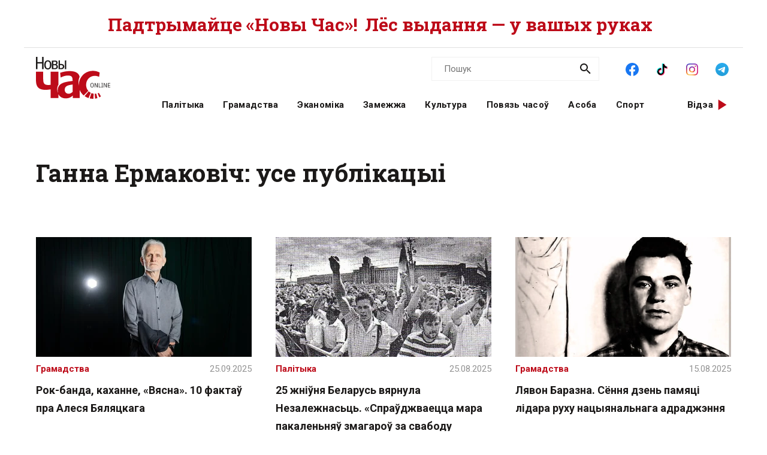

--- FILE ---
content_type: text/html; charset=utf-8
request_url: https://novychas.online/author/%D0%93%D0%B0%D0%BD%D0%BD%D0%B0%20%D0%95%D1%80%D0%BC%D0%B0%D0%BA%D0%BE%D0%B2%D1%96%D1%87
body_size: 17311
content:
<!DOCTYPE html><html lang="be"><head><link rel="stylesheet" href="/assets/application-deea1144b55af8adbb976d288bfef9a5d037c7a138915a6824815fc926554e42.css" media="all" data-turbo-track="reload" /><!-- Google Tag Manager -->
<script>(function(w,d,s,l,i){w[l]=w[l]||[];w[l].push({'gtm.start':
new Date().getTime(),event:'gtm.js'});var f=d.getElementsByTagName(s)[0],
j=d.createElement(s),dl=l!='dataLayer'?'&l='+l:'';j.async=true;j.src=
'https://www.googletagmanager.com/gtm.js?id='+i+dl;f.parentNode.insertBefore(j,f);
})(window,document,'script','dataLayer','GTM-NK9SLXW');</script>
<!-- End Google Tag Manager -->

<script src="/assets/application-f200d7a9fb22331a0ec8e2bed1e2a7db952de2fa6e9db8d4d0a731df57bdb1da.js" defer="defer" data-turbo-track="reload"></script>

<meta name="csrf-param" content="authenticity_token" />
<meta name="csrf-token" content="qm6coMBEOXaRRznb8DDdhql5fDCF_hZevpfOxOjag5TXYgWQ2j5IXmWUJ0EodO6XsnSTtdz2wRwhiaqt8oyqDw" /><meta content="width=device-width, initial-scale=1" name="viewport" /><title>Ганна Ермаковіч: усе публікацыі | Новы Час</title>
<link rel="canonical" href="https://novychas.online/author/%D0%93%D0%B0%D0%BD%D0%BD%D0%B0%20%D0%95%D1%80%D0%BC%D0%B0%D0%BA%D0%BE%D0%B2%D1%96%D1%87">
<link rel="manifest" href="/manifest.json">
<meta property="og:site_name" content="Новы Час">
<meta property="og:locale" content="be_BY">
<meta property="og:type" content="website">
<meta property="og:title" content="Ганна Ермаковіч: усе публікацыі">
<meta property="og:url" content="https://novychas.online/author/%D0%93%D0%B0%D0%BD%D0%BD%D0%B0%20%D0%95%D1%80%D0%BC%D0%B0%D0%BA%D0%BE%D0%B2%D1%96%D1%87">
<meta name="twitter:site" content="@novychas">
<meta name="twitter:card" content="summary">
<meta name="twitter:title" content="Ганна Ермаковіч: усе публікацыі">
<meta property="fb:pages" content="174987475859252">
<meta property="fb:app_id" content="1756714957945024">
<meta name="google-site-verification" content="10WKjibXRghBxZHXhqQKbOhp5Kj0g7nYcgTS498mMS8">
<meta name="yandex-verification" content="b2616914df09d1ae">
<meta name="theme-color" content="#96343c"></head><body class="novychas-body-v4 novychas-v4 branded" data-generated="2026-01-23T16:15:47+03:00" data-generated-fmt="2026-01-23 16:15:47" data-spy="scroll" data-target="#cardsnavigator"><div class="embeds"> <!-- Google Tag Manager (noscript) -->
<noscript><iframe src="https://www.googletagmanager.com/ns.html?id=GTM-NK9SLXW"
height="0" width="0" style="display:none;visibility:hidden"></iframe></noscript>
<!-- End Google Tag Manager (noscript) -->
<script>  
  try {
    window.dataLayer||=[];
      // window.dataLayer.push( {"event":"page_view","page":{"page_type":"author","page_language":"be"}} ); 
      window.dataLayer.push( {"event":"page_view","page":{"page_type":"author","page_language":"be"}} );
  } catch (e) {
    console.log("DataLayer failure: ", e);
  }   
</script>
</div><div class="modals"></div><aside class="pagewide-banner top-block bg-white">  <!-- banner..start --> 
  <div class="top-box" data-novychas-banner-campaign="donate" data-novychas-banner-creative="topmost" data-novychas-banner-track="view,click" id="novychas-banner-donate-topmost"><div class="container g-2 g-md-0"><div class="row gx-0 gx-md-5 px-3 px-md-0"><div class="col col-12"><a title="Падтрымайце «Новы Час»! Лёс выдання — у вашых руках" class="novychas-link stretched-link" href="/hramadstva/ljos-novaha-czasu-u-vaszyh-rukah-redakcyja-te"><p class="topmost w-100 d-flex justify-content-center align-items-center overflow-hidden flex-column flex-lg-row">Падтрымайце «Новы Час»! <span class="extension mx-md-2">Лёс выдання — у вашых руках</span></p></a></div></div></div></div>
  <!-- banner..end --> 
</aside><header class="site-header ncnavbar fixed-top"><div class="container navbar-container g-2 g-md-0"><div class="pagetop" data-content-loader-load-scripts-value="true" data-content-loader-url-value="/data/snippets/pagetop" data-controller="content-loader" style="display:hidden;"></div><div class="dummy background"></div><div class="row gx-0 px-3 py-2 gx-md-5 px-md-0 g-lg-5 py-lg-0 px-lg-0"><div class="col-6 col-lg-2"><a class="navbar-logo logo-wrapper" title="Новы Час: незалежнае беларускамоўнае выданне" href="/"><img alt="Новы Час Online" title="Пра Беларусь і па-беларуску: палітыка, эканоміка, культура, гісторыя, мова, людзі. Навіны і аналітыка для тых, хто ўмее думаць самастойна." width="124" height="70" src="/assets/logo-5042dca5bd9032c8b536ab9f43204f31e31e4f84ae48fedc6a4dc330c20d1144.svg" /></a></div><div class="col-6 d-lg-none d-inline-flex justify-content-end"><a role="button" data-bs-toggle="collapse" data-bs-target="#navbar-menu" aria-haspopup="true" aria-expanded="false" aria-owns="navbar-menu" class="novychas-link link-empty menu-button navbar-toggler" title="Меню"></a></div><div class="col-12 col-lg-10"><div class="menu-groups-box navbar-menu collapse" id="navbar-menu"><nav class="menu-group navigation"><div class="menu-group categories"><a rel="category" class="novychas-link navigation category" title="Беларуская палітыка" href="/palityka">Палітыка</a><a rel="category" class="novychas-link navigation category" title="Грамадства: супольнасць, правы чалавека, актывізм" href="/hramadstva">Грамадства</a><a rel="category" class="novychas-link navigation category" title="Эканоміка: Беларусь і свет" href="/ekanomika">Эканоміка</a><a rel="category" class="novychas-link navigation category" title="Замежжа: навіны і аналітыка" href="/zamezza">Замежжа</a><a rel="category" class="novychas-link navigation category" title="Культура: Беларусь і свет" href="/kultura">Культура</a><a rel="category" class="novychas-link navigation category" title="Повязь часоў: погляд у гісторыю" href="/poviaz">Повязь часоў</a><a rel="category" class="novychas-link navigation category" title="Асоба: людзі, вартыя ўвагі" href="/asoba">Асоба</a><a rel="category" class="novychas-link navigation category" title="Спорт: падзеі, асобы, тэндэнцыі" href="/sport">Спорт</a></div><div class="menu-group extra-navigation"><div class="menu-item video"><a class="novychas-link navigation video" title="Аўтарскія відэасюжэты на актуальныя тэмы" href="/video">Відэа</a></div></div></nav><div class="menu-group widgets-box"><div class="menu-group features"><div class="menu-item search"><form action="/search" class="novychas-search-form v4 in-menu" method="get" rel="search" role="search"><input id="q" name="q" placeholder="Пошук" type="search" /><button type="submit"><img alt="Пошук" src="/assets/icons/ui/search-d43047783f3f8aea91050264895278ad6df2edca53811b0b574ed221b9e514af.svg" /></button></form></div><div class="menu-item social"><menu class="novychas-social-links v4"><li><a title="«Новы Час» у Facebook" class="primary external" data-platform="facebook" rel="me" target="_blank" href="https://www.facebook.com/novychas"><img width="30" height="30" loading="lazy" alt="Facebook" onerror="this.style.display=&#39;none&#39;" src="/assets/icons/social/facebook-b00c5aa1635af565bd12ee797ede651f4b03fc916294e222c90eb701aae383a3.svg" /></a></li><li><a title="«Новы Час» у TikTok" class="primary external" data-platform="tiktok" rel="me" target="_blank" href="https://www.tiktok.com/@novy.chas"><img width="30" height="30" loading="lazy" alt="TikTok" onerror="this.style.display=&#39;none&#39;" src="/assets/icons/social/tiktok-d887e57deb53e0b251e9a31931cdfb240e9a0fc36eb32e4f953555b37f3de60f.svg" /></a></li><li><a title="«Новы Час» у Instagram" class="primary external" data-platform="instagram" rel="me" target="_blank" href="https://instagram.com/novychas/"><img width="30" height="30" loading="lazy" alt="Instagram" onerror="this.style.display=&#39;none&#39;" src="/assets/icons/social/instagram-ae27e335950ae1d812a84ddf0636fb24f3fc6fb999d837865fe404a31db7f55c.svg" /></a></li><li><a title="«Новы Час» у Telegram" class="primary external" data-platform="telegram" rel="me" target="_blank" href="https://t.me/novychas"><img width="30" height="30" loading="lazy" alt="Telegram" onerror="this.style.display=&#39;none&#39;" src="/assets/icons/social/telegram-1c9780f7111239c6a7c72de96f5ac52d75bb65d45c8ad07b461362a478d7f917.svg" /></a></li><li><a title="«Новы Час» у Twitter" class="external" data-platform="twitter" rel="me" target="_blank" href="https://twitter.com/novychas"><img width="30" height="30" loading="lazy" alt="Twitter" onerror="this.style.display=&#39;none&#39;" src="/assets/icons/social/twitter-8e529e70004de36942cb2a5afad49d262d9f0aba1a6fb374522deb7a950ceae9.svg" /></a></li><li><a title="«Новы Час» у OK" class="external" data-platform="ok" rel="me" target="_blank" href="https://ok.ru/group/56208875782167"><img width="30" height="30" loading="lazy" alt="Одноклассники" onerror="this.style.display=&#39;none&#39;" src="/assets/icons/social/ok-9fee7a4b7aa3b18f8fa912b23419ab97ac0b3c349bd4ada775d2c0ed0f458d15.svg" /></a></li><li><a title="«Новы Час» на YouTube" class="external" data-platform="youtube" rel="me" target="_blank" href="https://www.youtube.com/@novychas.online"><img width="30" height="30" loading="lazy" alt="YouTube" onerror="this.style.display=&#39;none&#39;" src="/assets/icons/social/youtube-a9296b650036aedcf08b59e5698d8a7d374e4f7a734ccf8f21657aa253f2e3f6.svg" /></a></li></menu></div></div><div class="menu-group weather" data-content-loader-refresh-interval-value="300000" data-content-loader-url-value="/data/snippets/refresh/weather" data-controller="content-loader"></div></div></div></div></div></div></header><div class="container g-2 g-md-0 main" id="main-container"><div class="dummy background"></div><div class="row g-0 px-3 px-md-0 gx-md-5"><main class="listing"><header><h1>Ганна Ермаковіч: усе публікацыі</h1></header><section class="listing author ncdeck cards-deck"><div class="row g-5"><article class="col-sm-6 col-lg-4 card article-card"><header><a class="novychas-link article-link card-link stretched-link" title="Беларускі праваабаронца лаўрэат Нобелеўскай прэміі міра Алесь Бяляцкі адзначае чарговы дзень нараджэння за кратамі. &quot;Новы Час&quot; прапануе 10 фактаў з жыцця Бяляцкага, якія варта ведаць." href="/hramadstva/kandydat-na-nobeleuskuju-premiju-pravaabaronca-p">Рок-банда, каханне, «Вясна». 10 фактаў пра Алеся Бяляцкага</a></header><footer class="article-info"><span class="category">Грамадства</span><time datetime="2025-09-25T10:20:00+03:00">25.09.2025</time></footer><picture><source srcset="/img/v1/images/e6soviuwqacrzwj.jpg_large?f=c&amp;h=200&amp;o=1&amp;u=1715395350&amp;w=360" type="image/webp" width="360" height="200" media="(min-width: 992px)">
<source srcset="/img/v1/images/e6soviuwqacrzwj.jpg_large?f=c&amp;h=200&amp;o=0&amp;u=1715395350&amp;w=360" type="image/jpeg_large" width="360" height="200" media="(min-width: 992px)">
<source srcset="/img/v1/images/e6soviuwqacrzwj.jpg_large?f=c&amp;h=140&amp;o=1&amp;u=1715395350&amp;w=213" type="image/webp" width="213" height="140" media="(min-width: 768px)">
<source srcset="/img/v1/images/e6soviuwqacrzwj.jpg_large?f=c&amp;h=140&amp;o=0&amp;u=1715395350&amp;w=213" type="image/jpeg_large" width="213" height="140" media="(min-width: 768px)">
<source srcset="/img/v1/images/e6soviuwqacrzwj.jpg_large?f=c&amp;h=144&amp;o=1&amp;u=1715395350&amp;w=260" type="image/webp" width="260" height="144" media="(min-width: 576px)">
<source srcset="/img/v1/images/e6soviuwqacrzwj.jpg_large?f=c&amp;h=144&amp;o=0&amp;u=1715395350&amp;w=260" type="image/jpeg_large" width="260" height="144" media="(min-width: 576px)">
<source srcset="/img/v1/images/e6soviuwqacrzwj.jpg_large?f=c&amp;h=275&amp;o=1&amp;u=1715395350&amp;w=523" type="image/webp" width="523" height="275">
<source srcset="/img/v1/images/e6soviuwqacrzwj.jpg_large?f=c&amp;h=275&amp;o=0&amp;u=1715395350&amp;w=523" type="image/jpeg_large" width="523" height="275">
<img class="article-image card-img-top ncimg-card" alt="Дзівоснае жыццё Лаўрэата Нобелеўскай прэміі міра Алеся Бяляцкага" loading="lazy" width="523" height="275" src="/img/v1/images/e6soviuwqacrzwj.jpg_large?f=c&amp;h=275&amp;o=0&amp;u=1715395350&amp;w=523" /></picture></article><article class="col-sm-6 col-lg-4 card article-card"><header><a class="novychas-link article-link card-link stretched-link" title="Вырашальны момант наступіў пасьля таго, як праваліўся праімпэрскі камуністычны путч. Прыгадаем гістарычныя падзеі." href="/palityka/25-zniunja-belarus-vjarnula-nezaleznasc-spraudzv">25 жніўня Беларусь вярнула Незалежнасьць. «Спраўджваецца мара пакаленьняў змагароў за свабоду беларускага народа»</a></header><footer class="article-info"><span class="category">Палітыка</span><time datetime="2025-08-25T00:00:00+03:00">25.08.2025</time></footer><picture><source srcset="/img/v1/images/9c90cbca_f24b_4293_aeac_c19d5b033db0_w1597_n_r0_st_s.avif?f=c&amp;h=200&amp;o=1&amp;u=1724532006&amp;w=360" type="image/webp" width="360" height="200" media="(min-width: 992px)">
<source srcset="/img/v1/images/9c90cbca_f24b_4293_aeac_c19d5b033db0_w1597_n_r0_st_s.avif?f=c&amp;h=200&amp;o=0&amp;u=1724532006&amp;w=360" type="image/png" width="360" height="200" media="(min-width: 992px)">
<source srcset="/img/v1/images/9c90cbca_f24b_4293_aeac_c19d5b033db0_w1597_n_r0_st_s.avif?f=c&amp;h=140&amp;o=1&amp;u=1724532006&amp;w=213" type="image/webp" width="213" height="140" media="(min-width: 768px)">
<source srcset="/img/v1/images/9c90cbca_f24b_4293_aeac_c19d5b033db0_w1597_n_r0_st_s.avif?f=c&amp;h=140&amp;o=0&amp;u=1724532006&amp;w=213" type="image/png" width="213" height="140" media="(min-width: 768px)">
<source srcset="/img/v1/images/9c90cbca_f24b_4293_aeac_c19d5b033db0_w1597_n_r0_st_s.avif?f=c&amp;h=144&amp;o=1&amp;u=1724532006&amp;w=260" type="image/webp" width="260" height="144" media="(min-width: 576px)">
<source srcset="/img/v1/images/9c90cbca_f24b_4293_aeac_c19d5b033db0_w1597_n_r0_st_s.avif?f=c&amp;h=144&amp;o=0&amp;u=1724532006&amp;w=260" type="image/png" width="260" height="144" media="(min-width: 576px)">
<source srcset="/img/v1/images/9c90cbca_f24b_4293_aeac_c19d5b033db0_w1597_n_r0_st_s.avif?f=c&amp;h=275&amp;o=1&amp;u=1724532006&amp;w=523" type="image/webp" width="523" height="275">
<source srcset="/img/v1/images/9c90cbca_f24b_4293_aeac_c19d5b033db0_w1597_n_r0_st_s.avif?f=c&amp;h=275&amp;o=0&amp;u=1724532006&amp;w=523" type="image/png" width="523" height="275">
<img class="article-image card-img-top ncimg-card" alt="25 жніўня. Як Беларусь стала Незалежнай" loading="lazy" width="523" height="275" src="/img/v1/images/9c90cbca_f24b_4293_aeac_c19d5b033db0_w1597_n_r0_st_s.avif?f=c&amp;h=275&amp;o=0&amp;u=1724532006&amp;w=523" /></picture></article><article class="col-sm-6 col-lg-4 card article-card"><header><a class="novychas-link article-link card-link stretched-link" title="Беларушчына – цуд, што ніколі не будзе знішчаны, дзякуючы яе ўлюбёным сынам і героям — такім, як Лявон Баразна. Смяротную пагрозу ворагам беларушчыны заўсёды неслі людзі тонкай душэўнай арганізацыі, адчайныя мастакі па прафесіі і па натуры, геніальныя вар" href="/hramadstva/ljavon-barazna-50-hadou-ad-zabojstva-lidara-ruhu">Лявон Баразна. Сёння дзень памяці лідара руху нацыянальнага адраджэння</a></header><footer class="article-info"><span class="category">Грамадства</span><time datetime="2025-08-15T14:30:00+03:00">15.08.2025</time></footer><picture><source srcset="/img/v1/images/wzkbqlbgomy.jpg.crdownload?f=c&amp;h=200&amp;o=1&amp;u=1715395350&amp;w=360" type="image/webp" width="360" height="200" media="(min-width: 992px)">
<source srcset="/img/v1/images/wzkbqlbgomy.jpg.crdownload?f=c&amp;h=200&amp;o=0&amp;u=1715395350&amp;w=360" type="image/crdownload" width="360" height="200" media="(min-width: 992px)">
<source srcset="/img/v1/images/wzkbqlbgomy.jpg.crdownload?f=c&amp;h=140&amp;o=1&amp;u=1715395350&amp;w=213" type="image/webp" width="213" height="140" media="(min-width: 768px)">
<source srcset="/img/v1/images/wzkbqlbgomy.jpg.crdownload?f=c&amp;h=140&amp;o=0&amp;u=1715395350&amp;w=213" type="image/crdownload" width="213" height="140" media="(min-width: 768px)">
<source srcset="/img/v1/images/wzkbqlbgomy.jpg.crdownload?f=c&amp;h=144&amp;o=1&amp;u=1715395350&amp;w=260" type="image/webp" width="260" height="144" media="(min-width: 576px)">
<source srcset="/img/v1/images/wzkbqlbgomy.jpg.crdownload?f=c&amp;h=144&amp;o=0&amp;u=1715395350&amp;w=260" type="image/crdownload" width="260" height="144" media="(min-width: 576px)">
<source srcset="/img/v1/images/wzkbqlbgomy.jpg.crdownload?f=c&amp;h=275&amp;o=1&amp;u=1715395350&amp;w=523" type="image/webp" width="523" height="275">
<source srcset="/img/v1/images/wzkbqlbgomy.jpg.crdownload?f=c&amp;h=275&amp;o=0&amp;u=1715395350&amp;w=523" type="image/crdownload" width="523" height="275">
<img class="article-image card-img-top ncimg-card" alt="Лявон Баразна ва ўспамінах Зянона Пазьняка" loading="lazy" width="523" height="275" src="/img/v1/images/wzkbqlbgomy.jpg.crdownload?f=c&amp;h=275&amp;o=0&amp;u=1715395350&amp;w=523" /></picture></article><article class="col-sm-6 col-lg-4 card article-card"><header><a class="novychas-link article-link card-link stretched-link" title="Што Алесь Пушкін казаў пра сваю творчасць, сям&#39;ю і сэнс жыцця. Да гадавіны смерці творцы ў няволі." href="/asoba/ales-puszkin-my-precedent-dlja-naszaj-krainy-na">Алесь Пушкін: «Мы прэцэдэнт для нашай краіны. Нас можна задзьмуць у адзін момант, як свечку»</a></header><footer class="article-info"><span class="category">Асоба</span><time datetime="2025-07-11T13:00:00+03:00">11.07.2025</time></footer><picture><source srcset="/img/v1/images/359701813_6323514441050797_1665146543278678084_n.jpg?f=c&amp;h=200&amp;o=1&amp;u=1715395350&amp;w=360" type="image/webp" width="360" height="200" media="(min-width: 992px)">
<source srcset="/img/v1/images/359701813_6323514441050797_1665146543278678084_n.jpg?f=c&amp;h=200&amp;o=0&amp;u=1715395350&amp;w=360" type="image/jpeg" width="360" height="200" media="(min-width: 992px)">
<source srcset="/img/v1/images/359701813_6323514441050797_1665146543278678084_n.jpg?f=c&amp;h=140&amp;o=1&amp;u=1715395350&amp;w=213" type="image/webp" width="213" height="140" media="(min-width: 768px)">
<source srcset="/img/v1/images/359701813_6323514441050797_1665146543278678084_n.jpg?f=c&amp;h=140&amp;o=0&amp;u=1715395350&amp;w=213" type="image/jpeg" width="213" height="140" media="(min-width: 768px)">
<source srcset="/img/v1/images/359701813_6323514441050797_1665146543278678084_n.jpg?f=c&amp;h=144&amp;o=1&amp;u=1715395350&amp;w=260" type="image/webp" width="260" height="144" media="(min-width: 576px)">
<source srcset="/img/v1/images/359701813_6323514441050797_1665146543278678084_n.jpg?f=c&amp;h=144&amp;o=0&amp;u=1715395350&amp;w=260" type="image/jpeg" width="260" height="144" media="(min-width: 576px)">
<source srcset="/img/v1/images/359701813_6323514441050797_1665146543278678084_n.jpg?f=c&amp;h=275&amp;o=1&amp;u=1715395350&amp;w=523" type="image/webp" width="523" height="275">
<source srcset="/img/v1/images/359701813_6323514441050797_1665146543278678084_n.jpg?f=c&amp;h=275&amp;o=0&amp;u=1715395350&amp;w=523" type="image/jpeg" width="523" height="275">
<img class="article-image card-img-top ncimg-card" alt="Лепшыя цытаты Алеся Пушкіна" loading="lazy" width="523" height="275" src="/img/v1/images/359701813_6323514441050797_1665146543278678084_n.jpg?f=c&amp;h=275&amp;o=0&amp;u=1715395350&amp;w=523" /></picture></article><article class="col-sm-6 col-lg-4 card article-card"><header><a class="novychas-link article-link card-link stretched-link" title="﻿Васілю Быкаву — 100! У яго выказваннях беларусы знойдуць для сябе адказы, супакаенне і «кволую свечку надзеі»." href="/asoba/tvorca-asudzany-na-stalae-supracstajanne-z-uladaj">«Творца асуджаны на сталае супрацьстаянне з уладай». Легендарныя выказванні Васіля Быкава</a></header><footer class="article-info"><span class="category">Асоба</span><time datetime="2025-06-19T13:00:00+03:00">19.06.2025</time></footer><picture><source srcset="/img/v1/images/narodziny.jpg?f=c&amp;h=200&amp;o=1&amp;u=1715395350&amp;w=360" type="image/webp" width="360" height="200" media="(min-width: 992px)">
<source srcset="/img/v1/images/narodziny.jpg?f=c&amp;h=200&amp;o=0&amp;u=1715395350&amp;w=360" type="image/jpeg" width="360" height="200" media="(min-width: 992px)">
<source srcset="/img/v1/images/narodziny.jpg?f=c&amp;h=140&amp;o=1&amp;u=1715395350&amp;w=213" type="image/webp" width="213" height="140" media="(min-width: 768px)">
<source srcset="/img/v1/images/narodziny.jpg?f=c&amp;h=140&amp;o=0&amp;u=1715395350&amp;w=213" type="image/jpeg" width="213" height="140" media="(min-width: 768px)">
<source srcset="/img/v1/images/narodziny.jpg?f=c&amp;h=144&amp;o=1&amp;u=1715395350&amp;w=260" type="image/webp" width="260" height="144" media="(min-width: 576px)">
<source srcset="/img/v1/images/narodziny.jpg?f=c&amp;h=144&amp;o=0&amp;u=1715395350&amp;w=260" type="image/jpeg" width="260" height="144" media="(min-width: 576px)">
<source srcset="/img/v1/images/narodziny.jpg?f=c&amp;h=275&amp;o=1&amp;u=1715395350&amp;w=523" type="image/webp" width="523" height="275">
<source srcset="/img/v1/images/narodziny.jpg?f=c&amp;h=275&amp;o=0&amp;u=1715395350&amp;w=523" type="image/jpeg" width="523" height="275">
<img class="article-image card-img-top ncimg-card" alt="«Творца асуджаны на сталае супрацьстаянне з уладай». Легендарныя выказванні Васіля Быкава" loading="lazy" width="523" height="275" src="/img/v1/images/narodziny.jpg?f=c&amp;h=275&amp;o=0&amp;u=1715395350&amp;w=523" /></picture></article><article class="col-sm-6 col-lg-4 card article-card"><header><a class="novychas-link article-link card-link stretched-link" title="﻿ 3 чэрвеня 1988 года быў апублікаваны артыкул Зянона Пазняка і Яўгена Шмыгалёва «Курапаты — дарога смерці». Гэтая публікацыя стала каталізатарам нацыянальнага адраджэння Беларусі." href="/hramadstva/jak-artykul-kurapaty-daroha-smerci-zmjaniu-bel">Як артыкул «Курапаты — дарога смерці» змяніў Беларусь </a></header><footer class="article-info"><span class="category">Грамадства</span><time datetime="2025-06-03T00:03:00+03:00">03.06.2025</time></footer><picture><source srcset="/img/v1/images/_belarus_minsk_kurapaty_vosen_2022.fota_dzmitryja_dzmitryeva_novy_czas__3__logo_1.jpg?f=c&amp;h=200&amp;o=1&amp;u=1715395350&amp;w=360" type="image/webp" width="360" height="200" media="(min-width: 992px)">
<source srcset="/img/v1/images/_belarus_minsk_kurapaty_vosen_2022.fota_dzmitryja_dzmitryeva_novy_czas__3__logo_1.jpg?f=c&amp;h=200&amp;o=0&amp;u=1715395350&amp;w=360" type="image/jpeg" width="360" height="200" media="(min-width: 992px)">
<source srcset="/img/v1/images/_belarus_minsk_kurapaty_vosen_2022.fota_dzmitryja_dzmitryeva_novy_czas__3__logo_1.jpg?f=c&amp;h=140&amp;o=1&amp;u=1715395350&amp;w=213" type="image/webp" width="213" height="140" media="(min-width: 768px)">
<source srcset="/img/v1/images/_belarus_minsk_kurapaty_vosen_2022.fota_dzmitryja_dzmitryeva_novy_czas__3__logo_1.jpg?f=c&amp;h=140&amp;o=0&amp;u=1715395350&amp;w=213" type="image/jpeg" width="213" height="140" media="(min-width: 768px)">
<source srcset="/img/v1/images/_belarus_minsk_kurapaty_vosen_2022.fota_dzmitryja_dzmitryeva_novy_czas__3__logo_1.jpg?f=c&amp;h=144&amp;o=1&amp;u=1715395350&amp;w=260" type="image/webp" width="260" height="144" media="(min-width: 576px)">
<source srcset="/img/v1/images/_belarus_minsk_kurapaty_vosen_2022.fota_dzmitryja_dzmitryeva_novy_czas__3__logo_1.jpg?f=c&amp;h=144&amp;o=0&amp;u=1715395350&amp;w=260" type="image/jpeg" width="260" height="144" media="(min-width: 576px)">
<source srcset="/img/v1/images/_belarus_minsk_kurapaty_vosen_2022.fota_dzmitryja_dzmitryeva_novy_czas__3__logo_1.jpg?f=c&amp;h=275&amp;o=1&amp;u=1715395350&amp;w=523" type="image/webp" width="523" height="275">
<source srcset="/img/v1/images/_belarus_minsk_kurapaty_vosen_2022.fota_dzmitryja_dzmitryeva_novy_czas__3__logo_1.jpg?f=c&amp;h=275&amp;o=0&amp;u=1715395350&amp;w=523" type="image/jpeg" width="523" height="275">
<img class="article-image card-img-top ncimg-card" alt="Як артыкул «Курапаты — дарога смерці» змяніў Беларусь " loading="lazy" width="523" height="275" src="/img/v1/images/_belarus_minsk_kurapaty_vosen_2022.fota_dzmitryja_dzmitryeva_novy_czas__3__logo_1.jpg?f=c&amp;h=275&amp;o=0&amp;u=1715395350&amp;w=523" /></picture></article><article class="col-sm-6 col-lg-4 card article-card"><header><a class="novychas-link article-link card-link stretched-link" title="Фабіян Шантыр -- паэт, аратар і палітык. 29 мая 1920 яго расстралялі бальшавікі." href="/poviaz/fabijan-szantyr-da-dnja-pamjaci-perszaj-ahvjary-b">Фабіян Шантыр. Да дня памяці першай ахвяры бальшавіцкага тэрору сярод беларускай інтэлігенцыі</a></header><footer class="article-info"><span class="category">Повязь часоў</span><time datetime="2025-05-29T00:15:00+03:00">29.05.2025</time></footer><picture><source srcset="/img/v1/images/fabijan_szantyr_1.webp?f=c&amp;h=200&amp;o=1&amp;u=1716988690&amp;w=360" type="image/webp" width="360" height="200" media="(min-width: 992px)">
<source srcset="/img/v1/images/fabijan_szantyr_1.webp?f=c&amp;h=200&amp;o=0&amp;u=1716988690&amp;w=360" type="image/png" width="360" height="200" media="(min-width: 992px)">
<source srcset="/img/v1/images/fabijan_szantyr_1.webp?f=c&amp;h=140&amp;o=1&amp;u=1716988690&amp;w=213" type="image/webp" width="213" height="140" media="(min-width: 768px)">
<source srcset="/img/v1/images/fabijan_szantyr_1.webp?f=c&amp;h=140&amp;o=0&amp;u=1716988690&amp;w=213" type="image/png" width="213" height="140" media="(min-width: 768px)">
<source srcset="/img/v1/images/fabijan_szantyr_1.webp?f=c&amp;h=144&amp;o=1&amp;u=1716988690&amp;w=260" type="image/webp" width="260" height="144" media="(min-width: 576px)">
<source srcset="/img/v1/images/fabijan_szantyr_1.webp?f=c&amp;h=144&amp;o=0&amp;u=1716988690&amp;w=260" type="image/png" width="260" height="144" media="(min-width: 576px)">
<source srcset="/img/v1/images/fabijan_szantyr_1.webp?f=c&amp;h=275&amp;o=1&amp;u=1716988690&amp;w=523" type="image/webp" width="523" height="275">
<source srcset="/img/v1/images/fabijan_szantyr_1.webp?f=c&amp;h=275&amp;o=0&amp;u=1716988690&amp;w=523" type="image/png" width="523" height="275">
<img class="article-image card-img-top ncimg-card" alt="Фабіян Шантыр. Першая ахвяра бальшавіцкага тэрору сярод беларускай інтэлігенцыі" loading="lazy" width="523" height="275" src="/img/v1/images/fabijan_szantyr_1.webp?f=c&amp;h=275&amp;o=0&amp;u=1716988690&amp;w=523" /></picture></article><article class="col-sm-6 col-lg-4 card article-card"><header><a class="novychas-link article-link card-link stretched-link" title="Прасякнуты жалобай да самога сябе, да сваёй пакуль яшчэ незайздроснай долі, Вагнер фіксаваў на паперы свае страшныя ідэі, наўрад ці ўяўляючы сабе жах XX стагоддзя, у якім яны рэалізуюцца." href="/kultura/ryhard-vahner-boh-muzyki-albo-hrosny-backa-nacyz">Рыхард Вагнер: Бог музыкі альбо «хросны бацька нацызму»? </a></header><footer class="article-info"><span class="category">Культура</span><time datetime="2025-05-22T00:00:00+03:00">22.05.2025</time></footer><picture><source srcset="/img/v1/images/wagner_1.jpg?f=c&amp;h=200&amp;o=1&amp;u=1715395350&amp;w=360" type="image/webp" width="360" height="200" media="(min-width: 992px)">
<source srcset="/img/v1/images/wagner_1.jpg?f=c&amp;h=200&amp;o=0&amp;u=1715395350&amp;w=360" type="image/jpeg" width="360" height="200" media="(min-width: 992px)">
<source srcset="/img/v1/images/wagner_1.jpg?f=c&amp;h=140&amp;o=1&amp;u=1715395350&amp;w=213" type="image/webp" width="213" height="140" media="(min-width: 768px)">
<source srcset="/img/v1/images/wagner_1.jpg?f=c&amp;h=140&amp;o=0&amp;u=1715395350&amp;w=213" type="image/jpeg" width="213" height="140" media="(min-width: 768px)">
<source srcset="/img/v1/images/wagner_1.jpg?f=c&amp;h=144&amp;o=1&amp;u=1715395350&amp;w=260" type="image/webp" width="260" height="144" media="(min-width: 576px)">
<source srcset="/img/v1/images/wagner_1.jpg?f=c&amp;h=144&amp;o=0&amp;u=1715395350&amp;w=260" type="image/jpeg" width="260" height="144" media="(min-width: 576px)">
<source srcset="/img/v1/images/wagner_1.jpg?f=c&amp;h=275&amp;o=1&amp;u=1715395350&amp;w=523" type="image/webp" width="523" height="275">
<source srcset="/img/v1/images/wagner_1.jpg?f=c&amp;h=275&amp;o=0&amp;u=1715395350&amp;w=523" type="image/jpeg" width="523" height="275">
<img class="article-image card-img-top ncimg-card" alt="Рыхард Вагнер. Гісторыя жыцця" loading="lazy" width="523" height="275" src="/img/v1/images/wagner_1.jpg?f=c&amp;h=275&amp;o=0&amp;u=1715395350&amp;w=523" /></picture></article><article class="col-sm-6 col-lg-4 card article-card"><header><a class="novychas-link article-link card-link stretched-link" title="Што скажа нам Алесь Бяляцкі, калі выйдзе на волю? Як не апусціць рукі, калі цемра навокал згушчаецца? Пра гэта &quot;Новы Час&quot; паразмаўляў з праваабаронцам і былым палітзняволеным Леанідам Судаленкам." href="/palityka/leanid-sudalenka-pakul-jany-tam-bez-voli-bez-s">Леанід Судаленка: «Пакуль яны там — без волі, без сям’і, без голасу — гэта наш недахоп, як грамадства»</a></header><footer class="article-info"><span class="category">Палітыка</span><time datetime="2025-05-21T10:40:00+03:00">21.05.2025</time></footer><picture><source srcset="/img/v1/images/493261270_24158950417040499_694053555309555183_n.jpg?f=c&amp;h=200&amp;o=1&amp;u=1747811954&amp;w=360" type="image/webp" width="360" height="200" media="(min-width: 992px)">
<source srcset="/img/v1/images/493261270_24158950417040499_694053555309555183_n.jpg?f=c&amp;h=200&amp;o=0&amp;u=1747811954&amp;w=360" type="image/jpeg" width="360" height="200" media="(min-width: 992px)">
<source srcset="/img/v1/images/493261270_24158950417040499_694053555309555183_n.jpg?f=c&amp;h=140&amp;o=1&amp;u=1747811954&amp;w=213" type="image/webp" width="213" height="140" media="(min-width: 768px)">
<source srcset="/img/v1/images/493261270_24158950417040499_694053555309555183_n.jpg?f=c&amp;h=140&amp;o=0&amp;u=1747811954&amp;w=213" type="image/jpeg" width="213" height="140" media="(min-width: 768px)">
<source srcset="/img/v1/images/493261270_24158950417040499_694053555309555183_n.jpg?f=c&amp;h=144&amp;o=1&amp;u=1747811954&amp;w=260" type="image/webp" width="260" height="144" media="(min-width: 576px)">
<source srcset="/img/v1/images/493261270_24158950417040499_694053555309555183_n.jpg?f=c&amp;h=144&amp;o=0&amp;u=1747811954&amp;w=260" type="image/jpeg" width="260" height="144" media="(min-width: 576px)">
<source srcset="/img/v1/images/493261270_24158950417040499_694053555309555183_n.jpg?f=c&amp;h=275&amp;o=1&amp;u=1747811954&amp;w=523" type="image/webp" width="523" height="275">
<source srcset="/img/v1/images/493261270_24158950417040499_694053555309555183_n.jpg?f=c&amp;h=275&amp;o=0&amp;u=1747811954&amp;w=523" type="image/jpeg" width="523" height="275">
<img class="article-image card-img-top ncimg-card" alt="Як вызваліць беларускіх палітвязняў? Размова з праваабаронцам Леанідам Судаленкам" loading="lazy" width="523" height="275" src="/img/v1/images/493261270_24158950417040499_694053555309555183_n.jpg?f=c&amp;h=275&amp;o=0&amp;u=1747811954&amp;w=523" /></picture></article><article class="col-sm-6 col-lg-4 card article-card"><header><a class="novychas-link article-link card-link stretched-link" title="У дзень народзінаў старшыні БНР, падпісанта III Устаўной граматы, чытаем вытрымкі з ягонай кнігі «Беларускі рух ад 1917 да 1920 году» (Коўна, 1920). Некаторыя з іх гучаць надзвычай актуальна і сёння." href="/poviaz/jazep-varonka-belaruskaja-sprava-rasla-sama-sabo">Язэп Варонка: «Беларуская справа расла сама сабою, стыхійна, таму што істотаю яе быў, ёсьць і будзе сам беларускі народ, сіла яго адражэння»</a></header><footer class="article-info"><span class="category">Повязь часоў</span><time datetime="2025-04-16T00:30:00+03:00">16.04.2025</time></footer><picture><source srcset="/img/v1/images/jazep_varonka._jazep_varonka__1919__1__1.jpg?f=c&amp;h=200&amp;o=1&amp;u=1715395350&amp;w=360" type="image/webp" width="360" height="200" media="(min-width: 992px)">
<source srcset="/img/v1/images/jazep_varonka._jazep_varonka__1919__1__1.jpg?f=c&amp;h=200&amp;o=0&amp;u=1715395350&amp;w=360" type="image/jpeg" width="360" height="200" media="(min-width: 992px)">
<source srcset="/img/v1/images/jazep_varonka._jazep_varonka__1919__1__1.jpg?f=c&amp;h=140&amp;o=1&amp;u=1715395350&amp;w=213" type="image/webp" width="213" height="140" media="(min-width: 768px)">
<source srcset="/img/v1/images/jazep_varonka._jazep_varonka__1919__1__1.jpg?f=c&amp;h=140&amp;o=0&amp;u=1715395350&amp;w=213" type="image/jpeg" width="213" height="140" media="(min-width: 768px)">
<source srcset="/img/v1/images/jazep_varonka._jazep_varonka__1919__1__1.jpg?f=c&amp;h=144&amp;o=1&amp;u=1715395350&amp;w=260" type="image/webp" width="260" height="144" media="(min-width: 576px)">
<source srcset="/img/v1/images/jazep_varonka._jazep_varonka__1919__1__1.jpg?f=c&amp;h=144&amp;o=0&amp;u=1715395350&amp;w=260" type="image/jpeg" width="260" height="144" media="(min-width: 576px)">
<source srcset="/img/v1/images/jazep_varonka._jazep_varonka__1919__1__1.jpg?f=c&amp;h=275&amp;o=1&amp;u=1715395350&amp;w=523" type="image/webp" width="523" height="275">
<source srcset="/img/v1/images/jazep_varonka._jazep_varonka__1919__1__1.jpg?f=c&amp;h=275&amp;o=0&amp;u=1715395350&amp;w=523" type="image/jpeg" width="523" height="275">
<img class="article-image card-img-top ncimg-card" alt="Язэп Варонка. Беларускі рух ад 1917 да 1920 году" loading="lazy" width="523" height="275" src="/img/v1/images/jazep_varonka._jazep_varonka__1919__1__1.jpg?f=c&amp;h=275&amp;o=0&amp;u=1715395350&amp;w=523" /></picture></article><article class="col-sm-6 col-lg-4 card article-card"><header><a class="novychas-link article-link card-link stretched-link" title="13 красавіка 1934 года была скончаная гераічная аперацыя па выратаванні з ледзянога палону 104-х удзельнікаў арктычнай экспедыцыі. Мала хто ведае, што за гісторыяй выратавання стаіць гібель каля 2000 савецкіх, у тым ліку палітычных, вязняў." href="/poviaz/tryumf-czaljuskincau-ci-trahedyja-pizmy-jaszcze">Трыумф чалюскінцаў ці трагедыя «Піжмы»? Яшчэ адна таямніца краіны лагераў</a></header><footer class="article-info"><span class="category">Повязь часоў</span><time datetime="2025-04-13T12:00:00+03:00">13.04.2025</time></footer><picture><source srcset="/img/v1/images/rian_16559.hr_.ru_.jpg?f=c&amp;h=200&amp;o=1&amp;u=1715395350&amp;w=360" type="image/webp" width="360" height="200" media="(min-width: 992px)">
<source srcset="/img/v1/images/rian_16559.hr_.ru_.jpg?f=c&amp;h=200&amp;o=0&amp;u=1715395350&amp;w=360" type="image/jpeg" width="360" height="200" media="(min-width: 992px)">
<source srcset="/img/v1/images/rian_16559.hr_.ru_.jpg?f=c&amp;h=140&amp;o=1&amp;u=1715395350&amp;w=213" type="image/webp" width="213" height="140" media="(min-width: 768px)">
<source srcset="/img/v1/images/rian_16559.hr_.ru_.jpg?f=c&amp;h=140&amp;o=0&amp;u=1715395350&amp;w=213" type="image/jpeg" width="213" height="140" media="(min-width: 768px)">
<source srcset="/img/v1/images/rian_16559.hr_.ru_.jpg?f=c&amp;h=144&amp;o=1&amp;u=1715395350&amp;w=260" type="image/webp" width="260" height="144" media="(min-width: 576px)">
<source srcset="/img/v1/images/rian_16559.hr_.ru_.jpg?f=c&amp;h=144&amp;o=0&amp;u=1715395350&amp;w=260" type="image/jpeg" width="260" height="144" media="(min-width: 576px)">
<source srcset="/img/v1/images/rian_16559.hr_.ru_.jpg?f=c&amp;h=275&amp;o=1&amp;u=1715395350&amp;w=523" type="image/webp" width="523" height="275">
<source srcset="/img/v1/images/rian_16559.hr_.ru_.jpg?f=c&amp;h=275&amp;o=0&amp;u=1715395350&amp;w=523" type="image/jpeg" width="523" height="275">
<img class="article-image card-img-top ncimg-card" alt="Трыўмф чалюскінцаў ці трагедыя «Піжмы»? " loading="lazy" width="523" height="275" src="/img/v1/images/rian_16559.hr_.ru_.jpg?f=c&amp;h=275&amp;o=0&amp;u=1715395350&amp;w=523" /></picture></article><article class="col-sm-6 col-lg-4 card article-card"><header><a class="novychas-link article-link card-link stretched-link" title="Лёсы выбітных беларусаў, дзякуючы якім сёння мы маем гонар святкаваць Дзень Волі, былі пакручыстымі, а ў большасці выпадкаў нават трагічнымі. Канец іх жыцця ахінуты страшнымі словамі «турма», «расстрэл» і «смерць у эміграцыі». Але самое іх яскравае і годн" href="/poviaz/jany-abvjascili-belarus-jak-sklalisja-ljosy-minis">Яны абвясцілі незалежную Беларусь. Як склаліся лёсы міністраў першага Ураду БНР</a></header><footer class="article-info"><span class="category">Повязь часоў</span><time datetime="2025-03-25T19:10:00+03:00">25.03.2025</time></footer><picture><source srcset="/img/v1/images/dziejacy_bnr._dzejaczy_bnr__1918__1.jpg?f=c&amp;h=200&amp;o=1&amp;u=1715395350&amp;w=360" type="image/webp" width="360" height="200" media="(min-width: 992px)">
<source srcset="/img/v1/images/dziejacy_bnr._dzejaczy_bnr__1918__1.jpg?f=c&amp;h=200&amp;o=0&amp;u=1715395350&amp;w=360" type="image/jpeg" width="360" height="200" media="(min-width: 992px)">
<source srcset="/img/v1/images/dziejacy_bnr._dzejaczy_bnr__1918__1.jpg?f=c&amp;h=140&amp;o=1&amp;u=1715395350&amp;w=213" type="image/webp" width="213" height="140" media="(min-width: 768px)">
<source srcset="/img/v1/images/dziejacy_bnr._dzejaczy_bnr__1918__1.jpg?f=c&amp;h=140&amp;o=0&amp;u=1715395350&amp;w=213" type="image/jpeg" width="213" height="140" media="(min-width: 768px)">
<source srcset="/img/v1/images/dziejacy_bnr._dzejaczy_bnr__1918__1.jpg?f=c&amp;h=144&amp;o=1&amp;u=1715395350&amp;w=260" type="image/webp" width="260" height="144" media="(min-width: 576px)">
<source srcset="/img/v1/images/dziejacy_bnr._dzejaczy_bnr__1918__1.jpg?f=c&amp;h=144&amp;o=0&amp;u=1715395350&amp;w=260" type="image/jpeg" width="260" height="144" media="(min-width: 576px)">
<source srcset="/img/v1/images/dziejacy_bnr._dzejaczy_bnr__1918__1.jpg?f=c&amp;h=275&amp;o=1&amp;u=1715395350&amp;w=523" type="image/webp" width="523" height="275">
<source srcset="/img/v1/images/dziejacy_bnr._dzejaczy_bnr__1918__1.jpg?f=c&amp;h=275&amp;o=0&amp;u=1715395350&amp;w=523" type="image/jpeg" width="523" height="275">
<img class="article-image card-img-top ncimg-card" alt="Яны абвясцілі Беларусь. Як склаліся лёсы міністраў першага Ураду БНР" loading="lazy" width="523" height="275" src="/img/v1/images/dziejacy_bnr._dzejaczy_bnr__1918__1.jpg?f=c&amp;h=275&amp;o=0&amp;u=1715395350&amp;w=523" /></picture></article><article class="col-sm-6 col-lg-4 card article-card"><header><a class="novychas-link article-link card-link stretched-link" title="Чаму беларускія дзеці не навучаюцца па-беларуску? Хто стане на абарону мовы, калі ў краіне адбудуцца змены? І як жыць, калі нясцерпна хочацца дадому?" href="/asoba/navoszta-belarusam-svaja-mova-i-czamu-usjo-dakladn">Навошта беларусам свая мова і чаму ўсё дакладна скончыцца добра? Вялікая размова з Ігарам Случакам</a></header><footer class="article-info"><span class="category">Асоба</span><time datetime="2025-02-22T15:00:00+03:00">22.02.2025</time></footer><picture><source srcset="/img/v1/images/253226146_10226305343210626_4482557377842700604_n.jpg?f=c&amp;h=200&amp;o=1&amp;u=1740164404&amp;w=360" type="image/webp" width="360" height="200" media="(min-width: 992px)">
<source srcset="/img/v1/images/253226146_10226305343210626_4482557377842700604_n.jpg?f=c&amp;h=200&amp;o=0&amp;u=1740164404&amp;w=360" type="image/jpeg" width="360" height="200" media="(min-width: 992px)">
<source srcset="/img/v1/images/253226146_10226305343210626_4482557377842700604_n.jpg?f=c&amp;h=140&amp;o=1&amp;u=1740164404&amp;w=213" type="image/webp" width="213" height="140" media="(min-width: 768px)">
<source srcset="/img/v1/images/253226146_10226305343210626_4482557377842700604_n.jpg?f=c&amp;h=140&amp;o=0&amp;u=1740164404&amp;w=213" type="image/jpeg" width="213" height="140" media="(min-width: 768px)">
<source srcset="/img/v1/images/253226146_10226305343210626_4482557377842700604_n.jpg?f=c&amp;h=144&amp;o=1&amp;u=1740164404&amp;w=260" type="image/webp" width="260" height="144" media="(min-width: 576px)">
<source srcset="/img/v1/images/253226146_10226305343210626_4482557377842700604_n.jpg?f=c&amp;h=144&amp;o=0&amp;u=1740164404&amp;w=260" type="image/jpeg" width="260" height="144" media="(min-width: 576px)">
<source srcset="/img/v1/images/253226146_10226305343210626_4482557377842700604_n.jpg?f=c&amp;h=275&amp;o=1&amp;u=1740164404&amp;w=523" type="image/webp" width="523" height="275">
<source srcset="/img/v1/images/253226146_10226305343210626_4482557377842700604_n.jpg?f=c&amp;h=275&amp;o=0&amp;u=1740164404&amp;w=523" type="image/jpeg" width="523" height="275">
<img class="article-image card-img-top ncimg-card" alt="Навошта беларусам свая мова і чаму ўсё дакладна скончыцца добра? Вялікая размова з Ігарам Случакам" loading="lazy" width="523" height="275" src="/img/v1/images/253226146_10226305343210626_4482557377842700604_n.jpg?f=c&amp;h=275&amp;o=0&amp;u=1740164404&amp;w=523" /></picture></article><article class="col-sm-6 col-lg-4 card article-card"><header><a class="novychas-link article-link card-link stretched-link" title="16 чэрвеня 1836 нарадзіўся Міхал Цюндзявіцкі, чыё кароткае жыццё, абарванае Мураўёвым-вешальнікам у 1863-м, сведчыць нам пра тое, што гісторыя ўсё ж паўтараецца." href="/poviaz/perszy-paustanec-pakarany-smercju-mihal-cjundzja">Першы паўстанец, пакараны смерцю. Міхал Цюндзявіцкі</a></header><footer class="article-info"><span class="category">Повязь часоў</span><time datetime="2025-01-22T00:00:00+03:00">22.01.2025</time></footer><picture><source srcset="/img/v1/images/michal_ciundziewicki.jpg?f=c&amp;h=200&amp;o=1&amp;u=1715395350&amp;w=360" type="image/webp" width="360" height="200" media="(min-width: 992px)">
<source srcset="/img/v1/images/michal_ciundziewicki.jpg?f=c&amp;h=200&amp;o=0&amp;u=1715395350&amp;w=360" type="image/jpeg" width="360" height="200" media="(min-width: 992px)">
<source srcset="/img/v1/images/michal_ciundziewicki.jpg?f=c&amp;h=140&amp;o=1&amp;u=1715395350&amp;w=213" type="image/webp" width="213" height="140" media="(min-width: 768px)">
<source srcset="/img/v1/images/michal_ciundziewicki.jpg?f=c&amp;h=140&amp;o=0&amp;u=1715395350&amp;w=213" type="image/jpeg" width="213" height="140" media="(min-width: 768px)">
<source srcset="/img/v1/images/michal_ciundziewicki.jpg?f=c&amp;h=144&amp;o=1&amp;u=1715395350&amp;w=260" type="image/webp" width="260" height="144" media="(min-width: 576px)">
<source srcset="/img/v1/images/michal_ciundziewicki.jpg?f=c&amp;h=144&amp;o=0&amp;u=1715395350&amp;w=260" type="image/jpeg" width="260" height="144" media="(min-width: 576px)">
<source srcset="/img/v1/images/michal_ciundziewicki.jpg?f=c&amp;h=275&amp;o=1&amp;u=1715395350&amp;w=523" type="image/webp" width="523" height="275">
<source srcset="/img/v1/images/michal_ciundziewicki.jpg?f=c&amp;h=275&amp;o=0&amp;u=1715395350&amp;w=523" type="image/jpeg" width="523" height="275">
<img class="article-image card-img-top ncimg-card" alt="Першы паўстанец, пакараны смерцю. Міхал Цюндзявіцкі" loading="lazy" width="523" height="275" src="/img/v1/images/michal_ciundziewicki.jpg?f=c&amp;h=275&amp;o=0&amp;u=1715395350&amp;w=523" /></picture></article><article class="col-sm-6 col-lg-4 card article-card"><header><a class="novychas-link article-link card-link stretched-link" title="Уся сям’я гэтага шляхціча пацярпела ад рук расійскіх карнікаў. Жыццё Тэадора Нарбута." href="/poviaz/backa-belaruskih-historykau-i-troh-slavutyh-pausta">Бацька беларускіх гісторыкаў і трох славутых паўстанцаў. Тэадор Нарбут</a></header><footer class="article-info"><span class="category">Повязь часоў</span><time datetime="2025-01-20T12:03:00+03:00">20.01.2025</time></footer><picture><source srcset="/img/v1/images/4f2c10cf0511653b441faca61ea54aa5.jpg?f=c&amp;h=200&amp;o=1&amp;u=1715395350&amp;w=360" type="image/webp" width="360" height="200" media="(min-width: 992px)">
<source srcset="/img/v1/images/4f2c10cf0511653b441faca61ea54aa5.jpg?f=c&amp;h=200&amp;o=0&amp;u=1715395350&amp;w=360" type="image/jpeg" width="360" height="200" media="(min-width: 992px)">
<source srcset="/img/v1/images/4f2c10cf0511653b441faca61ea54aa5.jpg?f=c&amp;h=140&amp;o=1&amp;u=1715395350&amp;w=213" type="image/webp" width="213" height="140" media="(min-width: 768px)">
<source srcset="/img/v1/images/4f2c10cf0511653b441faca61ea54aa5.jpg?f=c&amp;h=140&amp;o=0&amp;u=1715395350&amp;w=213" type="image/jpeg" width="213" height="140" media="(min-width: 768px)">
<source srcset="/img/v1/images/4f2c10cf0511653b441faca61ea54aa5.jpg?f=c&amp;h=144&amp;o=1&amp;u=1715395350&amp;w=260" type="image/webp" width="260" height="144" media="(min-width: 576px)">
<source srcset="/img/v1/images/4f2c10cf0511653b441faca61ea54aa5.jpg?f=c&amp;h=144&amp;o=0&amp;u=1715395350&amp;w=260" type="image/jpeg" width="260" height="144" media="(min-width: 576px)">
<source srcset="/img/v1/images/4f2c10cf0511653b441faca61ea54aa5.jpg?f=c&amp;h=275&amp;o=1&amp;u=1715395350&amp;w=523" type="image/webp" width="523" height="275">
<source srcset="/img/v1/images/4f2c10cf0511653b441faca61ea54aa5.jpg?f=c&amp;h=275&amp;o=0&amp;u=1715395350&amp;w=523" type="image/jpeg" width="523" height="275">
<img class="article-image card-img-top ncimg-card" alt="Бацька беларускіх гісторыкаў і трох славутых паўстанцаў. Тодар Нарбут" loading="lazy" width="523" height="275" src="/img/v1/images/4f2c10cf0511653b441faca61ea54aa5.jpg?f=c&amp;h=275&amp;o=0&amp;u=1715395350&amp;w=523" /></picture></article><article class="col-sm-6 col-lg-4 card article-card"><header><a class="novychas-link article-link card-link stretched-link" title="4 траўня ў змагарным 1863-м, змагаючыся з расійцамі, пад вёскай Дубічы загінуў адзін з кіраўнікоў паўстання Людвік Нарбут. Прасочым за лёсам годнага суайчынніка ў дзесяці фактах." href="/poviaz/ljudvik-narbut-10-faktau-pra-heroja-paustannja">Людвік Нарбут. 10 фактаў пра героя паўстання</a></header><footer class="article-info"><span class="category">Повязь часоў</span><time datetime="2025-01-19T12:00:00+03:00">19.01.2025</time></footer><picture><source srcset="/img/v1/images/andriolli.ludwik_narbutt.jpg?f=c&amp;h=200&amp;o=1&amp;u=1715395350&amp;w=360" type="image/webp" width="360" height="200" media="(min-width: 992px)">
<source srcset="/img/v1/images/andriolli.ludwik_narbutt.jpg?f=c&amp;h=200&amp;o=0&amp;u=1715395350&amp;w=360" type="image/jpeg" width="360" height="200" media="(min-width: 992px)">
<source srcset="/img/v1/images/andriolli.ludwik_narbutt.jpg?f=c&amp;h=140&amp;o=1&amp;u=1715395350&amp;w=213" type="image/webp" width="213" height="140" media="(min-width: 768px)">
<source srcset="/img/v1/images/andriolli.ludwik_narbutt.jpg?f=c&amp;h=140&amp;o=0&amp;u=1715395350&amp;w=213" type="image/jpeg" width="213" height="140" media="(min-width: 768px)">
<source srcset="/img/v1/images/andriolli.ludwik_narbutt.jpg?f=c&amp;h=144&amp;o=1&amp;u=1715395350&amp;w=260" type="image/webp" width="260" height="144" media="(min-width: 576px)">
<source srcset="/img/v1/images/andriolli.ludwik_narbutt.jpg?f=c&amp;h=144&amp;o=0&amp;u=1715395350&amp;w=260" type="image/jpeg" width="260" height="144" media="(min-width: 576px)">
<source srcset="/img/v1/images/andriolli.ludwik_narbutt.jpg?f=c&amp;h=275&amp;o=1&amp;u=1715395350&amp;w=523" type="image/webp" width="523" height="275">
<source srcset="/img/v1/images/andriolli.ludwik_narbutt.jpg?f=c&amp;h=275&amp;o=0&amp;u=1715395350&amp;w=523" type="image/jpeg" width="523" height="275">
<img class="article-image card-img-top ncimg-card" alt="Людвік Нарбут. 10 фактаў пра героя паўстання" loading="lazy" width="523" height="275" src="/img/v1/images/andriolli.ludwik_narbutt.jpg?f=c&amp;h=275&amp;o=0&amp;u=1715395350&amp;w=523" /></picture></article><article class="col-sm-6 col-lg-4 card article-card"><header><a class="novychas-link article-link card-link stretched-link" title="Год, з якім неўзабаве развітаемся, на жаль не прынес беларусам доўгачаканай вялікай радасці. І ўсё ж у ім было тое, што сагравала, яднала, натхняла нас." href="/hramadstva/7-padzejau-jakija-zapalili-dlja-belarusau-kvoluj">Сем падзей, якія запалілі для беларусаў «кволую свечку надзеі» ў 2024-м</a></header><footer class="article-info"><span class="category">Грамадства</span><time datetime="2024-12-31T10:00:00+03:00">31.12.2024</time></footer><picture><source srcset="/img/v1/images/had_3295_logo.jpg?f=c&amp;h=200&amp;o=1&amp;u=1758272045&amp;w=360" type="image/webp" width="360" height="200" media="(min-width: 992px)">
<source srcset="/img/v1/images/had_3295_logo.jpg?f=c&amp;h=200&amp;o=0&amp;u=1758272045&amp;w=360" type="image/jpeg" width="360" height="200" media="(min-width: 992px)">
<source srcset="/img/v1/images/had_3295_logo.jpg?f=c&amp;h=140&amp;o=1&amp;u=1758272045&amp;w=213" type="image/webp" width="213" height="140" media="(min-width: 768px)">
<source srcset="/img/v1/images/had_3295_logo.jpg?f=c&amp;h=140&amp;o=0&amp;u=1758272045&amp;w=213" type="image/jpeg" width="213" height="140" media="(min-width: 768px)">
<source srcset="/img/v1/images/had_3295_logo.jpg?f=c&amp;h=144&amp;o=1&amp;u=1758272045&amp;w=260" type="image/webp" width="260" height="144" media="(min-width: 576px)">
<source srcset="/img/v1/images/had_3295_logo.jpg?f=c&amp;h=144&amp;o=0&amp;u=1758272045&amp;w=260" type="image/jpeg" width="260" height="144" media="(min-width: 576px)">
<source srcset="/img/v1/images/had_3295_logo.jpg?f=c&amp;h=275&amp;o=1&amp;u=1758272045&amp;w=523" type="image/webp" width="523" height="275">
<source srcset="/img/v1/images/had_3295_logo.jpg?f=c&amp;h=275&amp;o=0&amp;u=1758272045&amp;w=523" type="image/jpeg" width="523" height="275">
<img class="article-image card-img-top ncimg-card" alt="7 падзеяў, якія запалілі для беларусаў «кволую свечку надзеі» у 2024-м" loading="lazy" width="523" height="275" src="/img/v1/images/had_3295_logo.jpg?f=c&amp;h=275&amp;o=0&amp;u=1758272045&amp;w=523" /></picture></article><article class="col-sm-6 col-lg-4 card article-card"><header><a class="novychas-link article-link card-link stretched-link" title="10 снежня ў свеце адзначаюць Дзень правоў чалавека. Але ці з’яўляецца гэты дзень важным для беларусаў? Чаму мы ўзгадваем пра свае правы толькі калі ўсе магчымыя межы ўжо пяройдзены?" href="/hramadstva/asobnaja-dumka-pravy-czalaveka-heta-kali-kozny">Правы чалавека – гэта калі кожны школьнік, лекар і бесхацінец можа разлічваць на годнае абыходжанне</a></header><footer class="article-info"><span class="category">Грамадства</span><time datetime="2024-12-10T00:00:00+03:00">10.12.2024</time></footer><picture><source srcset="/img/v1/images/f53a7116_3b60_46c5_b7d6_4c7fdac2ab7a_logo.jpg?f=c&amp;h=200&amp;o=1&amp;u=1715395350&amp;w=360" type="image/webp" width="360" height="200" media="(min-width: 992px)">
<source srcset="/img/v1/images/f53a7116_3b60_46c5_b7d6_4c7fdac2ab7a_logo.jpg?f=c&amp;h=200&amp;o=0&amp;u=1715395350&amp;w=360" type="image/jpeg" width="360" height="200" media="(min-width: 992px)">
<source srcset="/img/v1/images/f53a7116_3b60_46c5_b7d6_4c7fdac2ab7a_logo.jpg?f=c&amp;h=140&amp;o=1&amp;u=1715395350&amp;w=213" type="image/webp" width="213" height="140" media="(min-width: 768px)">
<source srcset="/img/v1/images/f53a7116_3b60_46c5_b7d6_4c7fdac2ab7a_logo.jpg?f=c&amp;h=140&amp;o=0&amp;u=1715395350&amp;w=213" type="image/jpeg" width="213" height="140" media="(min-width: 768px)">
<source srcset="/img/v1/images/f53a7116_3b60_46c5_b7d6_4c7fdac2ab7a_logo.jpg?f=c&amp;h=144&amp;o=1&amp;u=1715395350&amp;w=260" type="image/webp" width="260" height="144" media="(min-width: 576px)">
<source srcset="/img/v1/images/f53a7116_3b60_46c5_b7d6_4c7fdac2ab7a_logo.jpg?f=c&amp;h=144&amp;o=0&amp;u=1715395350&amp;w=260" type="image/jpeg" width="260" height="144" media="(min-width: 576px)">
<source srcset="/img/v1/images/f53a7116_3b60_46c5_b7d6_4c7fdac2ab7a_logo.jpg?f=c&amp;h=275&amp;o=1&amp;u=1715395350&amp;w=523" type="image/webp" width="523" height="275">
<source srcset="/img/v1/images/f53a7116_3b60_46c5_b7d6_4c7fdac2ab7a_logo.jpg?f=c&amp;h=275&amp;o=0&amp;u=1715395350&amp;w=523" type="image/jpeg" width="523" height="275">
<img class="article-image card-img-top ncimg-card" alt="Як зрабіць дзень правоў чалавека святам для беларусаў? " loading="lazy" width="523" height="275" src="/img/v1/images/f53a7116_3b60_46c5_b7d6_4c7fdac2ab7a_logo.jpg?f=c&amp;h=275&amp;o=0&amp;u=1715395350&amp;w=523" /></picture></article><article class="col-sm-6 col-lg-4 card article-card"><header><a class="novychas-link article-link card-link stretched-link" title="Перспектыва новага курса хіміятэрапіі з цяжкімі пабочнымі эфектамі прымусіла навукоўцу шукаць альтэрнатыву. І яна знайшла яе ў сваёй лабараторыі." href="/asoba/virusy-suprac-raku-historyja-vuczonaj-jakaja-vyr">Вірусы супраць раку: Гісторыя навукоўцы, якая выратавала сваё жыццё эксперыментам</a></header><footer class="article-info"><span class="category">Асоба</span><time datetime="2024-11-27T14:50:00+03:00">27.11.2024</time></footer><picture><source srcset="/img/v1/images/beata_halassy_030720_673383b2687e2.jpg?f=c&amp;h=200&amp;o=1&amp;u=1732706868&amp;w=360" type="image/webp" width="360" height="200" media="(min-width: 992px)">
<source srcset="/img/v1/images/beata_halassy_030720_673383b2687e2.jpg?f=c&amp;h=200&amp;o=0&amp;u=1732706868&amp;w=360" type="image/jpeg" width="360" height="200" media="(min-width: 992px)">
<source srcset="/img/v1/images/beata_halassy_030720_673383b2687e2.jpg?f=c&amp;h=140&amp;o=1&amp;u=1732706868&amp;w=213" type="image/webp" width="213" height="140" media="(min-width: 768px)">
<source srcset="/img/v1/images/beata_halassy_030720_673383b2687e2.jpg?f=c&amp;h=140&amp;o=0&amp;u=1732706868&amp;w=213" type="image/jpeg" width="213" height="140" media="(min-width: 768px)">
<source srcset="/img/v1/images/beata_halassy_030720_673383b2687e2.jpg?f=c&amp;h=144&amp;o=1&amp;u=1732706868&amp;w=260" type="image/webp" width="260" height="144" media="(min-width: 576px)">
<source srcset="/img/v1/images/beata_halassy_030720_673383b2687e2.jpg?f=c&amp;h=144&amp;o=0&amp;u=1732706868&amp;w=260" type="image/jpeg" width="260" height="144" media="(min-width: 576px)">
<source srcset="/img/v1/images/beata_halassy_030720_673383b2687e2.jpg?f=c&amp;h=275&amp;o=1&amp;u=1732706868&amp;w=523" type="image/webp" width="523" height="275">
<source srcset="/img/v1/images/beata_halassy_030720_673383b2687e2.jpg?f=c&amp;h=275&amp;o=0&amp;u=1732706868&amp;w=523" type="image/jpeg" width="523" height="275">
<img class="article-image card-img-top ncimg-card" alt="Вірусолаг Беата Халасі вылекавала ў сябе рак з дапамогай вірусаў, якія яна вырасціла ў лабараторыі" loading="lazy" width="523" height="275" src="/img/v1/images/beata_halassy_030720_673383b2687e2.jpg?f=c&amp;h=275&amp;o=0&amp;u=1732706868&amp;w=523" /></picture></article><article class="col-sm-6 col-lg-4 card article-card"><header><a class="novychas-link article-link card-link stretched-link" title="Нагадваем вам рэцэпты сагравальных напояў, якія дададуць святочнай атмасферы ў самыя звычайныя вечары." href="/hramadstva/5-cjoplyh-napojau-dlja-halodnaj-voseni-sahravaems">5 цёплых напояў для халоднай восені. Саграваемся ва ўтульнай атмасферы</a></header><footer class="article-info"><span class="category">Грамадства</span><time datetime="2024-11-13T18:40:00+03:00">13.11.2024</time></footer><picture><source srcset="/img/v1/images/sbiten_oblepikhovyi_1.webp?f=c&amp;h=200&amp;o=1&amp;u=1731495037&amp;w=360" type="image/webp" width="360" height="200" media="(min-width: 992px)">
<source srcset="/img/v1/images/sbiten_oblepikhovyi_1.webp?f=c&amp;h=200&amp;o=0&amp;u=1731495037&amp;w=360" type="image/png" width="360" height="200" media="(min-width: 992px)">
<source srcset="/img/v1/images/sbiten_oblepikhovyi_1.webp?f=c&amp;h=140&amp;o=1&amp;u=1731495037&amp;w=213" type="image/webp" width="213" height="140" media="(min-width: 768px)">
<source srcset="/img/v1/images/sbiten_oblepikhovyi_1.webp?f=c&amp;h=140&amp;o=0&amp;u=1731495037&amp;w=213" type="image/png" width="213" height="140" media="(min-width: 768px)">
<source srcset="/img/v1/images/sbiten_oblepikhovyi_1.webp?f=c&amp;h=144&amp;o=1&amp;u=1731495037&amp;w=260" type="image/webp" width="260" height="144" media="(min-width: 576px)">
<source srcset="/img/v1/images/sbiten_oblepikhovyi_1.webp?f=c&amp;h=144&amp;o=0&amp;u=1731495037&amp;w=260" type="image/png" width="260" height="144" media="(min-width: 576px)">
<source srcset="/img/v1/images/sbiten_oblepikhovyi_1.webp?f=c&amp;h=275&amp;o=1&amp;u=1731495037&amp;w=523" type="image/webp" width="523" height="275">
<source srcset="/img/v1/images/sbiten_oblepikhovyi_1.webp?f=c&amp;h=275&amp;o=0&amp;u=1731495037&amp;w=523" type="image/png" width="523" height="275">
<img class="article-image card-img-top ncimg-card" alt="Рэцэпты найлепшых цёплых напояў, каб сагрэцца ў халодныя дні" loading="lazy" width="523" height="275" src="/img/v1/images/sbiten_oblepikhovyi_1.webp?f=c&amp;h=275&amp;o=0&amp;u=1731495037&amp;w=523" /></picture></article><article class="col-sm-6 col-lg-4 card article-card"><header><a class="novychas-link article-link card-link stretched-link" title="Якія могуць быць перспектывы ў свеце, у якім зло не толькі не асуджаецца належным чынам, але і ўсяляк заахвочваецца?" href="/palityka/heneralny-sakratar-aan-czastuecca-kazanskim-karava">Генеральны сакратар ААН частуецца казанскім караваем у разгар вайны. Што адбываецца? </a></header><footer class="article-info"><span class="category">Палітыка</span><time datetime="2024-10-23T19:00:00+03:00">23.10.2024</time></footer><picture><source srcset="/img/v1/images/guterish_pristigna_v_kazan_za_sreshtata_na_varha_na_briks_1.webp?f=c&amp;h=200&amp;o=1&amp;u=1729698570&amp;w=360" type="image/webp" width="360" height="200" media="(min-width: 992px)">
<source srcset="/img/v1/images/guterish_pristigna_v_kazan_za_sreshtata_na_varha_na_briks_1.webp?f=c&amp;h=200&amp;o=0&amp;u=1729698570&amp;w=360" type="image/png" width="360" height="200" media="(min-width: 992px)">
<source srcset="/img/v1/images/guterish_pristigna_v_kazan_za_sreshtata_na_varha_na_briks_1.webp?f=c&amp;h=140&amp;o=1&amp;u=1729698570&amp;w=213" type="image/webp" width="213" height="140" media="(min-width: 768px)">
<source srcset="/img/v1/images/guterish_pristigna_v_kazan_za_sreshtata_na_varha_na_briks_1.webp?f=c&amp;h=140&amp;o=0&amp;u=1729698570&amp;w=213" type="image/png" width="213" height="140" media="(min-width: 768px)">
<source srcset="/img/v1/images/guterish_pristigna_v_kazan_za_sreshtata_na_varha_na_briks_1.webp?f=c&amp;h=144&amp;o=1&amp;u=1729698570&amp;w=260" type="image/webp" width="260" height="144" media="(min-width: 576px)">
<source srcset="/img/v1/images/guterish_pristigna_v_kazan_za_sreshtata_na_varha_na_briks_1.webp?f=c&amp;h=144&amp;o=0&amp;u=1729698570&amp;w=260" type="image/png" width="260" height="144" media="(min-width: 576px)">
<source srcset="/img/v1/images/guterish_pristigna_v_kazan_za_sreshtata_na_varha_na_briks_1.webp?f=c&amp;h=275&amp;o=1&amp;u=1729698570&amp;w=523" type="image/webp" width="523" height="275">
<source srcset="/img/v1/images/guterish_pristigna_v_kazan_za_sreshtata_na_varha_na_briks_1.webp?f=c&amp;h=275&amp;o=0&amp;u=1729698570&amp;w=523" type="image/png" width="523" height="275">
<img class="article-image card-img-top ncimg-card" alt="Генеральны сакратар ААН частуецца казанскім караваем у разгар вайны. Што адбываецца? " loading="lazy" width="523" height="275" src="/img/v1/images/guterish_pristigna_v_kazan_za_sreshtata_na_varha_na_briks_1.webp?f=c&amp;h=275&amp;o=0&amp;u=1729698570&amp;w=523" /></picture></article><article class="col-sm-6 col-lg-4 card article-card"><header><a class="novychas-link article-link card-link stretched-link" title="Ад філасофскай перапіскі да псіхалагічнага трыллеру." href="/kultura/ad-filasofskaj-perapiski-da-psihalahicznaha-trylle">Ад філасофскай перапіскі да псіхалагічнага трылеру. Падборка кніг для вашай восені </a></header><footer class="article-info"><span class="category">Культура</span><time datetime="2024-10-22T18:40:00+03:00">22.10.2024</time></footer><picture><source srcset="/img/v1/images/vosen.jpg?f=c&amp;h=200&amp;o=1&amp;u=1729597391&amp;w=360" type="image/webp" width="360" height="200" media="(min-width: 992px)">
<source srcset="/img/v1/images/vosen.jpg?f=c&amp;h=200&amp;o=0&amp;u=1729597391&amp;w=360" type="image/jpeg" width="360" height="200" media="(min-width: 992px)">
<source srcset="/img/v1/images/vosen.jpg?f=c&amp;h=140&amp;o=1&amp;u=1729597391&amp;w=213" type="image/webp" width="213" height="140" media="(min-width: 768px)">
<source srcset="/img/v1/images/vosen.jpg?f=c&amp;h=140&amp;o=0&amp;u=1729597391&amp;w=213" type="image/jpeg" width="213" height="140" media="(min-width: 768px)">
<source srcset="/img/v1/images/vosen.jpg?f=c&amp;h=144&amp;o=1&amp;u=1729597391&amp;w=260" type="image/webp" width="260" height="144" media="(min-width: 576px)">
<source srcset="/img/v1/images/vosen.jpg?f=c&amp;h=144&amp;o=0&amp;u=1729597391&amp;w=260" type="image/jpeg" width="260" height="144" media="(min-width: 576px)">
<source srcset="/img/v1/images/vosen.jpg?f=c&amp;h=275&amp;o=1&amp;u=1729597391&amp;w=523" type="image/webp" width="523" height="275">
<source srcset="/img/v1/images/vosen.jpg?f=c&amp;h=275&amp;o=0&amp;u=1729597391&amp;w=523" type="image/jpeg" width="523" height="275">
<img class="article-image card-img-top ncimg-card" alt="Што пачытаць увосень? Склалі падборку шыкоўных кніг" loading="lazy" width="523" height="275" src="/img/v1/images/vosen.jpg?f=c&amp;h=275&amp;o=0&amp;u=1729597391&amp;w=523" /></picture></article><article class="col-sm-6 col-lg-4 card article-card"><header><a class="novychas-link article-link card-link stretched-link" title="Калі вы апошні раз праходзіла абследаванне на рак малочнай залозы? Як не стаць ахвярай «ціхага ворага»? І што можна зрабіць ужо сёння, каб абараніць сябе і блізкіх?" href="/hramadstva/kali-rak-malocznaj-zalozy-vyjauleny-na-i-stadyi-t">Амаль усе жанчыны, у якіх хвароба дыягнаставаная на I стадыі, могуць разлічваць на поўнае акрыянне. Нагадваем пра важнае ў рамках «Ружовага кастрычніку»</a></header><footer class="article-info"><span class="category">Грамадства</span><time datetime="2024-10-20T10:00:00+03:00">20.10.2024</time></footer><picture><source srcset="/img/v1/images/pink_october_woman_holding_pink_ribbon_pink_background_499484_1890.avif?f=c&amp;h=200&amp;o=1&amp;u=1729082203&amp;w=360" type="image/webp" width="360" height="200" media="(min-width: 992px)">
<source srcset="/img/v1/images/pink_october_woman_holding_pink_ribbon_pink_background_499484_1890.avif?f=c&amp;h=200&amp;o=0&amp;u=1729082203&amp;w=360" type="image/png" width="360" height="200" media="(min-width: 992px)">
<source srcset="/img/v1/images/pink_october_woman_holding_pink_ribbon_pink_background_499484_1890.avif?f=c&amp;h=140&amp;o=1&amp;u=1729082203&amp;w=213" type="image/webp" width="213" height="140" media="(min-width: 768px)">
<source srcset="/img/v1/images/pink_october_woman_holding_pink_ribbon_pink_background_499484_1890.avif?f=c&amp;h=140&amp;o=0&amp;u=1729082203&amp;w=213" type="image/png" width="213" height="140" media="(min-width: 768px)">
<source srcset="/img/v1/images/pink_october_woman_holding_pink_ribbon_pink_background_499484_1890.avif?f=c&amp;h=144&amp;o=1&amp;u=1729082203&amp;w=260" type="image/webp" width="260" height="144" media="(min-width: 576px)">
<source srcset="/img/v1/images/pink_october_woman_holding_pink_ribbon_pink_background_499484_1890.avif?f=c&amp;h=144&amp;o=0&amp;u=1729082203&amp;w=260" type="image/png" width="260" height="144" media="(min-width: 576px)">
<source srcset="/img/v1/images/pink_october_woman_holding_pink_ribbon_pink_background_499484_1890.avif?f=c&amp;h=275&amp;o=1&amp;u=1729082203&amp;w=523" type="image/webp" width="523" height="275">
<source srcset="/img/v1/images/pink_october_woman_holding_pink_ribbon_pink_background_499484_1890.avif?f=c&amp;h=275&amp;o=0&amp;u=1729082203&amp;w=523" type="image/png" width="523" height="275">
<img class="article-image card-img-top ncimg-card" alt="Калі рак малочнай залозы выяўлены на I стадыі, то верагоднасць пяцігадовай выжывальнасці складае 99%" loading="lazy" width="523" height="275" src="/img/v1/images/pink_october_woman_holding_pink_ribbon_pink_background_499484_1890.avif?f=c&amp;h=275&amp;o=0&amp;u=1729082203&amp;w=523" /></picture></article><article class="col-sm-6 col-lg-4 card article-card"><header><a class="novychas-link article-link card-link stretched-link" title="Ліквідацыя Брэсцкага гета пачалася 15 кастрычніка 1942 года. Перад пачаткам Другой сусветнай вайны ў Брэсце жылі па розных даных ад 17 000 да 24 000 габрэяў – амаль палова насельніцтва горада. Выратавацца здолелі адзінкі." href="/poviaz/mama-hutczej-by-uzo-taja-pulja-mne-halodna-u">«Мама, хутчэй бы ўжо тая куля, мне халодна». Да гадавіны ліквідацыі Брэсцкага гета </a></header><footer class="article-info"><span class="category">Повязь часоў</span><time datetime="2024-10-15T00:00:00+03:00">15.10.2024</time></footer><picture><source srcset="/img/v1/images/166_liza_rubin.jpg?f=c&amp;h=200&amp;o=1&amp;u=1715395350&amp;w=360" type="image/webp" width="360" height="200" media="(min-width: 992px)">
<source srcset="/img/v1/images/166_liza_rubin.jpg?f=c&amp;h=200&amp;o=0&amp;u=1715395350&amp;w=360" type="image/jpeg" width="360" height="200" media="(min-width: 992px)">
<source srcset="/img/v1/images/166_liza_rubin.jpg?f=c&amp;h=140&amp;o=1&amp;u=1715395350&amp;w=213" type="image/webp" width="213" height="140" media="(min-width: 768px)">
<source srcset="/img/v1/images/166_liza_rubin.jpg?f=c&amp;h=140&amp;o=0&amp;u=1715395350&amp;w=213" type="image/jpeg" width="213" height="140" media="(min-width: 768px)">
<source srcset="/img/v1/images/166_liza_rubin.jpg?f=c&amp;h=144&amp;o=1&amp;u=1715395350&amp;w=260" type="image/webp" width="260" height="144" media="(min-width: 576px)">
<source srcset="/img/v1/images/166_liza_rubin.jpg?f=c&amp;h=144&amp;o=0&amp;u=1715395350&amp;w=260" type="image/jpeg" width="260" height="144" media="(min-width: 576px)">
<source srcset="/img/v1/images/166_liza_rubin.jpg?f=c&amp;h=275&amp;o=1&amp;u=1715395350&amp;w=523" type="image/webp" width="523" height="275">
<source srcset="/img/v1/images/166_liza_rubin.jpg?f=c&amp;h=275&amp;o=0&amp;u=1715395350&amp;w=523" type="image/jpeg" width="523" height="275">
<img class="article-image card-img-top ncimg-card" alt="Ліквідацыя Брэсцкага гета. Як за тры дні нацысты знішчылі палову горада" loading="lazy" width="523" height="275" src="/img/v1/images/166_liza_rubin.jpg?f=c&amp;h=275&amp;o=0&amp;u=1715395350&amp;w=523" /></picture></article><article class="col-sm-6 col-lg-4 card article-card"><header><a class="novychas-link article-link card-link stretched-link" title="Проста зараз мільёны жахароў штата Фларыда рыхтуюцца да звышмагутнага ўрагану «Мілтан»." href="/hramadstva/vjatry-peramen-historyi-samyh-spustaszalnyh-uraha">Вятры перамен. Згадваем гісторыі самых спусташальных ураганаў перад сустрэчай з «Мілтанам»</a></header><footer class="article-info"><span class="category">Грамадства</span><time datetime="2024-10-09T18:45:00+03:00">09.10.2024</time></footer><picture><source srcset="/img/v1/images/d9a6eb5d459f4b4ba1b43f9342c0968d.jpg?f=c&amp;h=200&amp;o=1&amp;u=1728486293&amp;w=360" type="image/webp" width="360" height="200" media="(min-width: 992px)">
<source srcset="/img/v1/images/d9a6eb5d459f4b4ba1b43f9342c0968d.jpg?f=c&amp;h=200&amp;o=0&amp;u=1728486293&amp;w=360" type="image/jpeg" width="360" height="200" media="(min-width: 992px)">
<source srcset="/img/v1/images/d9a6eb5d459f4b4ba1b43f9342c0968d.jpg?f=c&amp;h=140&amp;o=1&amp;u=1728486293&amp;w=213" type="image/webp" width="213" height="140" media="(min-width: 768px)">
<source srcset="/img/v1/images/d9a6eb5d459f4b4ba1b43f9342c0968d.jpg?f=c&amp;h=140&amp;o=0&amp;u=1728486293&amp;w=213" type="image/jpeg" width="213" height="140" media="(min-width: 768px)">
<source srcset="/img/v1/images/d9a6eb5d459f4b4ba1b43f9342c0968d.jpg?f=c&amp;h=144&amp;o=1&amp;u=1728486293&amp;w=260" type="image/webp" width="260" height="144" media="(min-width: 576px)">
<source srcset="/img/v1/images/d9a6eb5d459f4b4ba1b43f9342c0968d.jpg?f=c&amp;h=144&amp;o=0&amp;u=1728486293&amp;w=260" type="image/jpeg" width="260" height="144" media="(min-width: 576px)">
<source srcset="/img/v1/images/d9a6eb5d459f4b4ba1b43f9342c0968d.jpg?f=c&amp;h=275&amp;o=1&amp;u=1728486293&amp;w=523" type="image/webp" width="523" height="275">
<source srcset="/img/v1/images/d9a6eb5d459f4b4ba1b43f9342c0968d.jpg?f=c&amp;h=275&amp;o=0&amp;u=1728486293&amp;w=523" type="image/jpeg" width="523" height="275">
<img class="article-image card-img-top ncimg-card" alt="Харві, Катрын, Патрыцыя. Згадваем самыя разбуральныя ўраганы ў гісторыі" loading="lazy" width="523" height="275" src="/img/v1/images/d9a6eb5d459f4b4ba1b43f9342c0968d.jpg?f=c&amp;h=275&amp;o=0&amp;u=1728486293&amp;w=523" /></picture></article><article class="col-sm-6 col-lg-4 card article-card"><header><a class="novychas-link article-link card-link stretched-link" title="«Яны расстралялі людзей у трамваі, на якім я кожны дзень езджу на працу». Народ Ізраіля працягвае жыць, працаваць, нараджаць дзяцей, нават пад сотнямі балістычных ракет з Ірану." href="/zamezza/jany-rasstraljali-ljudzej-u-tramvai-na-jakim-ja">«Яны расстралялі людзей у трамваі, на якім я кожны дзень езджу на працу». Беларуска распавяла пра жыццё ў Ізраілі </a></header><footer class="article-info"><span class="category">Замежжа</span><time datetime="2024-10-07T12:48:00+03:00">07.10.2024</time></footer><picture><source srcset="/img/v1/images/a_woman_stands_still_with_an_israeli_flag_during_a_two_minute_siren_in_memory_of_victims_of_the_holocaust__in_jerusalem.jpg?f=c&amp;h=200&amp;o=1&amp;u=1728291254&amp;w=360" type="image/webp" width="360" height="200" media="(min-width: 992px)">
<source srcset="/img/v1/images/a_woman_stands_still_with_an_israeli_flag_during_a_two_minute_siren_in_memory_of_victims_of_the_holocaust__in_jerusalem.jpg?f=c&amp;h=200&amp;o=0&amp;u=1728291254&amp;w=360" type="image/jpeg" width="360" height="200" media="(min-width: 992px)">
<source srcset="/img/v1/images/a_woman_stands_still_with_an_israeli_flag_during_a_two_minute_siren_in_memory_of_victims_of_the_holocaust__in_jerusalem.jpg?f=c&amp;h=140&amp;o=1&amp;u=1728291254&amp;w=213" type="image/webp" width="213" height="140" media="(min-width: 768px)">
<source srcset="/img/v1/images/a_woman_stands_still_with_an_israeli_flag_during_a_two_minute_siren_in_memory_of_victims_of_the_holocaust__in_jerusalem.jpg?f=c&amp;h=140&amp;o=0&amp;u=1728291254&amp;w=213" type="image/jpeg" width="213" height="140" media="(min-width: 768px)">
<source srcset="/img/v1/images/a_woman_stands_still_with_an_israeli_flag_during_a_two_minute_siren_in_memory_of_victims_of_the_holocaust__in_jerusalem.jpg?f=c&amp;h=144&amp;o=1&amp;u=1728291254&amp;w=260" type="image/webp" width="260" height="144" media="(min-width: 576px)">
<source srcset="/img/v1/images/a_woman_stands_still_with_an_israeli_flag_during_a_two_minute_siren_in_memory_of_victims_of_the_holocaust__in_jerusalem.jpg?f=c&amp;h=144&amp;o=0&amp;u=1728291254&amp;w=260" type="image/jpeg" width="260" height="144" media="(min-width: 576px)">
<source srcset="/img/v1/images/a_woman_stands_still_with_an_israeli_flag_during_a_two_minute_siren_in_memory_of_victims_of_the_holocaust__in_jerusalem.jpg?f=c&amp;h=275&amp;o=1&amp;u=1728291254&amp;w=523" type="image/webp" width="523" height="275">
<source srcset="/img/v1/images/a_woman_stands_still_with_an_israeli_flag_during_a_two_minute_siren_in_memory_of_victims_of_the_holocaust__in_jerusalem.jpg?f=c&amp;h=275&amp;o=0&amp;u=1728291254&amp;w=523" type="image/jpeg" width="523" height="275">
<img class="article-image card-img-top ncimg-card" alt="Як беларусы жывуць у Ізраілі, які ўжо год вядзе вайну супраць тэрарыстаў" loading="lazy" width="523" height="275" src="/img/v1/images/a_woman_stands_still_with_an_israeli_flag_during_a_two_minute_siren_in_memory_of_victims_of_the_holocaust__in_jerusalem.jpg?f=c&amp;h=275&amp;o=0&amp;u=1728291254&amp;w=523" /></picture></article><article class="col-sm-6 col-lg-4 card article-card"><header><a class="novychas-link article-link card-link stretched-link" title="Нагадваем пра простыя і карысныя спосабы захаваць здароўе падчас сезону грыпу і ВРВІ." href="/hramadstva/sakrety-abarony-ad-virusau-ryhtuemsja-da-sezonu-p">Сакрэты абароны ад вірусаў: рыхтуемся да сезону прастуды і грыпу</a></header><footer class="article-info"><span class="category">Грамадства</span><time datetime="2024-10-06T19:00:00+03:00">06.10.2024</time></footer><picture><source srcset="/img/v1/images/_belarus_verasen_les_pracjah_4_2024_fota_novy_czas__8__1.webp?f=c&amp;h=200&amp;o=1&amp;u=1728226132&amp;w=360" type="image/webp" width="360" height="200" media="(min-width: 992px)">
<source srcset="/img/v1/images/_belarus_verasen_les_pracjah_4_2024_fota_novy_czas__8__1.webp?f=c&amp;h=200&amp;o=0&amp;u=1728226132&amp;w=360" type="image/png" width="360" height="200" media="(min-width: 992px)">
<source srcset="/img/v1/images/_belarus_verasen_les_pracjah_4_2024_fota_novy_czas__8__1.webp?f=c&amp;h=140&amp;o=1&amp;u=1728226132&amp;w=213" type="image/webp" width="213" height="140" media="(min-width: 768px)">
<source srcset="/img/v1/images/_belarus_verasen_les_pracjah_4_2024_fota_novy_czas__8__1.webp?f=c&amp;h=140&amp;o=0&amp;u=1728226132&amp;w=213" type="image/png" width="213" height="140" media="(min-width: 768px)">
<source srcset="/img/v1/images/_belarus_verasen_les_pracjah_4_2024_fota_novy_czas__8__1.webp?f=c&amp;h=144&amp;o=1&amp;u=1728226132&amp;w=260" type="image/webp" width="260" height="144" media="(min-width: 576px)">
<source srcset="/img/v1/images/_belarus_verasen_les_pracjah_4_2024_fota_novy_czas__8__1.webp?f=c&amp;h=144&amp;o=0&amp;u=1728226132&amp;w=260" type="image/png" width="260" height="144" media="(min-width: 576px)">
<source srcset="/img/v1/images/_belarus_verasen_les_pracjah_4_2024_fota_novy_czas__8__1.webp?f=c&amp;h=275&amp;o=1&amp;u=1728226132&amp;w=523" type="image/webp" width="523" height="275">
<source srcset="/img/v1/images/_belarus_verasen_les_pracjah_4_2024_fota_novy_czas__8__1.webp?f=c&amp;h=275&amp;o=0&amp;u=1728226132&amp;w=523" type="image/png" width="523" height="275">
<img class="article-image card-img-top ncimg-card" alt="Як падрыхтавацца да сезону грыпу і прастуды? Простыя і карысныя парады " loading="lazy" width="523" height="275" src="/img/v1/images/_belarus_verasen_les_pracjah_4_2024_fota_novy_czas__8__1.webp?f=c&amp;h=275&amp;o=0&amp;u=1728226132&amp;w=523" /></picture></article><article class="col-sm-6 col-lg-4 card article-card"><header><a class="novychas-link article-link card-link stretched-link" title="30 верасьня 1989 БНФ арганізаваў першы Чарнобыльскі шлях, у якім прынялі ўдзел дзясяткі тысяч беларусаў." href="/poviaz/ruh-za-pakaranne-vinavatyh-i-za-adkryccjo-praudy">Рух за пакараньне вінаватых і за адкрыцьцё праўды. 35 гадоў Чарнобыльскаму шляху</a></header><footer class="article-info"><span class="category">Повязь часоў</span><time datetime="2024-09-30T17:00:00+03:00">30.09.2024</time></footer><picture><source srcset="/img/v1/images/1996_3_fkjzh.jpg.jpg?f=c&amp;h=200&amp;o=1&amp;u=1727692878&amp;w=360" type="image/webp" width="360" height="200" media="(min-width: 992px)">
<source srcset="/img/v1/images/1996_3_fkjzh.jpg.jpg?f=c&amp;h=200&amp;o=0&amp;u=1727692878&amp;w=360" type="image/jpeg" width="360" height="200" media="(min-width: 992px)">
<source srcset="/img/v1/images/1996_3_fkjzh.jpg.jpg?f=c&amp;h=140&amp;o=1&amp;u=1727692878&amp;w=213" type="image/webp" width="213" height="140" media="(min-width: 768px)">
<source srcset="/img/v1/images/1996_3_fkjzh.jpg.jpg?f=c&amp;h=140&amp;o=0&amp;u=1727692878&amp;w=213" type="image/jpeg" width="213" height="140" media="(min-width: 768px)">
<source srcset="/img/v1/images/1996_3_fkjzh.jpg.jpg?f=c&amp;h=144&amp;o=1&amp;u=1727692878&amp;w=260" type="image/webp" width="260" height="144" media="(min-width: 576px)">
<source srcset="/img/v1/images/1996_3_fkjzh.jpg.jpg?f=c&amp;h=144&amp;o=0&amp;u=1727692878&amp;w=260" type="image/jpeg" width="260" height="144" media="(min-width: 576px)">
<source srcset="/img/v1/images/1996_3_fkjzh.jpg.jpg?f=c&amp;h=275&amp;o=1&amp;u=1727692878&amp;w=523" type="image/webp" width="523" height="275">
<source srcset="/img/v1/images/1996_3_fkjzh.jpg.jpg?f=c&amp;h=275&amp;o=0&amp;u=1727692878&amp;w=523" type="image/jpeg" width="523" height="275">
<img class="article-image card-img-top ncimg-card" alt="Што азначаў для Беларусі першы Чарнобыльскі шлях?" loading="lazy" width="523" height="275" src="/img/v1/images/1996_3_fkjzh.jpg.jpg?f=c&amp;h=275&amp;o=0&amp;u=1727692878&amp;w=523" /></picture></article><article class="col-sm-6 col-lg-4 card article-card"><header><a class="novychas-link article-link card-link stretched-link" title="Беларускае грамадства ўзбудзілася з нагоды прамоваў Зянона Пазьняка. Спрабуем разабрацца." href="/palityka/asobnaja-dumka-da-czaho-pryvodzjac-sproby-marhina">Асобная думка. Да чаго прыводзяць спробы маргіналізацыі нацыянальна арыентаваных палітыкаў</a></header><footer class="article-info"><span class="category">Палітыка</span><time datetime="2024-09-29T15:10:00+03:00">29.09.2024</time></footer><picture><source srcset="/img/v1/images/had_0972_logo.jpg?f=c&amp;h=200&amp;o=1&amp;u=1727606276&amp;w=360" type="image/webp" width="360" height="200" media="(min-width: 992px)">
<source srcset="/img/v1/images/had_0972_logo.jpg?f=c&amp;h=200&amp;o=0&amp;u=1727606276&amp;w=360" type="image/jpeg" width="360" height="200" media="(min-width: 992px)">
<source srcset="/img/v1/images/had_0972_logo.jpg?f=c&amp;h=140&amp;o=1&amp;u=1727606276&amp;w=213" type="image/webp" width="213" height="140" media="(min-width: 768px)">
<source srcset="/img/v1/images/had_0972_logo.jpg?f=c&amp;h=140&amp;o=0&amp;u=1727606276&amp;w=213" type="image/jpeg" width="213" height="140" media="(min-width: 768px)">
<source srcset="/img/v1/images/had_0972_logo.jpg?f=c&amp;h=144&amp;o=1&amp;u=1727606276&amp;w=260" type="image/webp" width="260" height="144" media="(min-width: 576px)">
<source srcset="/img/v1/images/had_0972_logo.jpg?f=c&amp;h=144&amp;o=0&amp;u=1727606276&amp;w=260" type="image/jpeg" width="260" height="144" media="(min-width: 576px)">
<source srcset="/img/v1/images/had_0972_logo.jpg?f=c&amp;h=275&amp;o=1&amp;u=1727606276&amp;w=523" type="image/webp" width="523" height="275">
<source srcset="/img/v1/images/had_0972_logo.jpg?f=c&amp;h=275&amp;o=0&amp;u=1727606276&amp;w=523" type="image/jpeg" width="523" height="275">
<img class="article-image card-img-top ncimg-card" alt="Каму патрэбныя спробы маргіналізацыі нацыянальна арыентаваных палітыкаў?" loading="lazy" width="523" height="275" src="/img/v1/images/had_0972_logo.jpg?f=c&amp;h=275&amp;o=0&amp;u=1727606276&amp;w=523" /></picture></article><article class="col-sm-6 col-lg-4 card article-card"><header><a class="novychas-link article-link card-link stretched-link" title="Менавіта Артур Вольскі ў 1987 годзе прыдумаў улюбёнага персанажа «Калыханкі», таго самага «Дзеда-Барадзеда». Згадваем паэта з нагоды 100-годдзя з яго нараджэння." href="/asoba/artur-volski-paet-bocman-backa">Артур Вольскі: паэт, боцман, «Дзед-Барадзед»</a></header><footer class="article-info"><span class="category">Асоба</span><time datetime="2024-09-23T00:00:00+03:00">23.09.2024</time></footer><picture><source srcset="/img/v1/images/arturvolski.png?f=c&amp;h=200&amp;o=1&amp;u=1715395350&amp;w=360" type="image/webp" width="360" height="200" media="(min-width: 992px)">
<source srcset="/img/v1/images/arturvolski.png?f=c&amp;h=200&amp;o=0&amp;u=1715395350&amp;w=360" type="image/png" width="360" height="200" media="(min-width: 992px)">
<source srcset="/img/v1/images/arturvolski.png?f=c&amp;h=140&amp;o=1&amp;u=1715395350&amp;w=213" type="image/webp" width="213" height="140" media="(min-width: 768px)">
<source srcset="/img/v1/images/arturvolski.png?f=c&amp;h=140&amp;o=0&amp;u=1715395350&amp;w=213" type="image/png" width="213" height="140" media="(min-width: 768px)">
<source srcset="/img/v1/images/arturvolski.png?f=c&amp;h=144&amp;o=1&amp;u=1715395350&amp;w=260" type="image/webp" width="260" height="144" media="(min-width: 576px)">
<source srcset="/img/v1/images/arturvolski.png?f=c&amp;h=144&amp;o=0&amp;u=1715395350&amp;w=260" type="image/png" width="260" height="144" media="(min-width: 576px)">
<source srcset="/img/v1/images/arturvolski.png?f=c&amp;h=275&amp;o=1&amp;u=1715395350&amp;w=523" type="image/webp" width="523" height="275">
<source srcset="/img/v1/images/arturvolski.png?f=c&amp;h=275&amp;o=0&amp;u=1715395350&amp;w=523" type="image/png" width="523" height="275">
<img class="article-image card-img-top ncimg-card" alt="Бацька «Дзеда-Барадзеда» і Лявона. Да 100-годдзя Артура Вольскага" loading="lazy" width="523" height="275" src="/img/v1/images/arturvolski.png?f=c&amp;h=275&amp;o=0&amp;u=1715395350&amp;w=523" /></picture></article><article class="col-sm-6 col-lg-4 card article-card"><header><a class="novychas-link article-link card-link stretched-link" title="Як мінімізаваць рызыкі хваробы? Як зразумець і падтрымаць тых, хто з ёй усё ж сутыкнуўся?" href="/hramadstva/zahavac-uspaminy-zyccjo-z-hvarobaj-alchejmera">Захаваць успаміны: Жыццё з хваробай Альцгеймера</a></header><footer class="article-info"><span class="category">Грамадства</span><time datetime="2024-09-21T17:30:00+03:00">21.09.2024</time></footer><picture><source srcset="/img/v1/images/88874.jpg?f=c&amp;h=200&amp;o=1&amp;u=1726928934&amp;w=360" type="image/webp" width="360" height="200" media="(min-width: 992px)">
<source srcset="/img/v1/images/88874.jpg?f=c&amp;h=200&amp;o=0&amp;u=1726928934&amp;w=360" type="image/jpeg" width="360" height="200" media="(min-width: 992px)">
<source srcset="/img/v1/images/88874.jpg?f=c&amp;h=140&amp;o=1&amp;u=1726928934&amp;w=213" type="image/webp" width="213" height="140" media="(min-width: 768px)">
<source srcset="/img/v1/images/88874.jpg?f=c&amp;h=140&amp;o=0&amp;u=1726928934&amp;w=213" type="image/jpeg" width="213" height="140" media="(min-width: 768px)">
<source srcset="/img/v1/images/88874.jpg?f=c&amp;h=144&amp;o=1&amp;u=1726928934&amp;w=260" type="image/webp" width="260" height="144" media="(min-width: 576px)">
<source srcset="/img/v1/images/88874.jpg?f=c&amp;h=144&amp;o=0&amp;u=1726928934&amp;w=260" type="image/jpeg" width="260" height="144" media="(min-width: 576px)">
<source srcset="/img/v1/images/88874.jpg?f=c&amp;h=275&amp;o=1&amp;u=1726928934&amp;w=523" type="image/webp" width="523" height="275">
<source srcset="/img/v1/images/88874.jpg?f=c&amp;h=275&amp;o=0&amp;u=1726928934&amp;w=523" type="image/jpeg" width="523" height="275">
<img class="article-image card-img-top ncimg-card" alt="Хвароба Альцгеймера: прычыны, прафілактыка, парады" loading="lazy" width="523" height="275" src="/img/v1/images/88874.jpg?f=c&amp;h=275&amp;o=0&amp;u=1726928934&amp;w=523" /></picture></article><article class="col-sm-6 col-lg-4 card article-card"><header><a class="novychas-link article-link card-link stretched-link" title="Успаміны Наталлі Арсенневай, аўтаркі хрысціянскага гімна «Магутны Божа», якая годна прайшла праз пекла XX стагоддзя." href="/poviaz/hoc-pad-botam-akupanta-rabic-belaruskuju-pracu">«Хоць пад ботам акупанта, рабіць беларускую працу». Да дня народзінаў Наталлі Арсенневай</a></header><footer class="article-info"><span class="category">Повязь часоў</span><time datetime="2024-09-20T14:30:00+03:00">20.09.2024</time></footer><picture><source srcset="/img/v1/images/1280px_natalla_arsiennieva_i_maksim_tank1937.jpg?f=c&amp;h=200&amp;o=1&amp;u=1715395350&amp;w=360" type="image/webp" width="360" height="200" media="(min-width: 992px)">
<source srcset="/img/v1/images/1280px_natalla_arsiennieva_i_maksim_tank1937.jpg?f=c&amp;h=200&amp;o=0&amp;u=1715395350&amp;w=360" type="image/jpeg" width="360" height="200" media="(min-width: 992px)">
<source srcset="/img/v1/images/1280px_natalla_arsiennieva_i_maksim_tank1937.jpg?f=c&amp;h=140&amp;o=1&amp;u=1715395350&amp;w=213" type="image/webp" width="213" height="140" media="(min-width: 768px)">
<source srcset="/img/v1/images/1280px_natalla_arsiennieva_i_maksim_tank1937.jpg?f=c&amp;h=140&amp;o=0&amp;u=1715395350&amp;w=213" type="image/jpeg" width="213" height="140" media="(min-width: 768px)">
<source srcset="/img/v1/images/1280px_natalla_arsiennieva_i_maksim_tank1937.jpg?f=c&amp;h=144&amp;o=1&amp;u=1715395350&amp;w=260" type="image/webp" width="260" height="144" media="(min-width: 576px)">
<source srcset="/img/v1/images/1280px_natalla_arsiennieva_i_maksim_tank1937.jpg?f=c&amp;h=144&amp;o=0&amp;u=1715395350&amp;w=260" type="image/jpeg" width="260" height="144" media="(min-width: 576px)">
<source srcset="/img/v1/images/1280px_natalla_arsiennieva_i_maksim_tank1937.jpg?f=c&amp;h=275&amp;o=1&amp;u=1715395350&amp;w=523" type="image/webp" width="523" height="275">
<source srcset="/img/v1/images/1280px_natalla_arsiennieva_i_maksim_tank1937.jpg?f=c&amp;h=275&amp;o=0&amp;u=1715395350&amp;w=523" type="image/jpeg" width="523" height="275">
<img class="article-image card-img-top ncimg-card" alt="Жыццё і творчасць Наталлі Арсенневай" loading="lazy" width="523" height="275" src="/img/v1/images/1280px_natalla_arsiennieva_i_maksim_tank1937.jpg?f=c&amp;h=275&amp;o=0&amp;u=1715395350&amp;w=523" /></picture></article><article class="col-sm-6 col-lg-4 card article-card"><header><a class="novychas-link article-link card-link stretched-link" title="Да так званага «Дня народнага адзінства» афіцыйная прапаганда падрыхтавала традыцыйныя пужалкі з жыцця «пад польскімі панамі»." href="/poviaz/zvyczajnaj-z-javaj-byli-masavyja-represii-da-17">«Звычайнай з&#39;явай былі масавыя рэпрэсіі». Да 17 верасня прапаганда спрабавала дэманізаваць палякаў, а ў выніку зрабіла чарговы самастрэл</a></header><footer class="article-info"><span class="category">Повязь часоў</span><time datetime="2024-09-17T16:00:00+03:00">17.09.2024</time></footer><picture><source srcset="/img/v1/images/0a36cfc74c8186b12f2f52a3e265b1c3_1.webp?f=c&amp;h=200&amp;o=1&amp;u=1726578006&amp;w=360" type="image/webp" width="360" height="200" media="(min-width: 992px)">
<source srcset="/img/v1/images/0a36cfc74c8186b12f2f52a3e265b1c3_1.webp?f=c&amp;h=200&amp;o=0&amp;u=1726578006&amp;w=360" type="image/png" width="360" height="200" media="(min-width: 992px)">
<source srcset="/img/v1/images/0a36cfc74c8186b12f2f52a3e265b1c3_1.webp?f=c&amp;h=140&amp;o=1&amp;u=1726578006&amp;w=213" type="image/webp" width="213" height="140" media="(min-width: 768px)">
<source srcset="/img/v1/images/0a36cfc74c8186b12f2f52a3e265b1c3_1.webp?f=c&amp;h=140&amp;o=0&amp;u=1726578006&amp;w=213" type="image/png" width="213" height="140" media="(min-width: 768px)">
<source srcset="/img/v1/images/0a36cfc74c8186b12f2f52a3e265b1c3_1.webp?f=c&amp;h=144&amp;o=1&amp;u=1726578006&amp;w=260" type="image/webp" width="260" height="144" media="(min-width: 576px)">
<source srcset="/img/v1/images/0a36cfc74c8186b12f2f52a3e265b1c3_1.webp?f=c&amp;h=144&amp;o=0&amp;u=1726578006&amp;w=260" type="image/png" width="260" height="144" media="(min-width: 576px)">
<source srcset="/img/v1/images/0a36cfc74c8186b12f2f52a3e265b1c3_1.webp?f=c&amp;h=275&amp;o=1&amp;u=1726578006&amp;w=523" type="image/webp" width="523" height="275">
<source srcset="/img/v1/images/0a36cfc74c8186b12f2f52a3e265b1c3_1.webp?f=c&amp;h=275&amp;o=0&amp;u=1726578006&amp;w=523" type="image/png" width="523" height="275">
<img class="article-image card-img-top ncimg-card" alt="Як прапаганда хлусіць пра 17 верасня" loading="lazy" width="523" height="275" src="/img/v1/images/0a36cfc74c8186b12f2f52a3e265b1c3_1.webp?f=c&amp;h=275&amp;o=0&amp;u=1726578006&amp;w=523" /></picture></article><article class="col-sm-6 col-lg-4 card article-card"><header><a class="novychas-link article-link card-link stretched-link" title="Рэальнае садзейнічанне дыялогу губляецца ў плыні дыпламатычных фармулёвак і фармальных сустрэчаў, якія легітымізуюць рэжым Лукашэнкі." href="/palityka/szkodnaja-dyplamatyja-czym-zajmaecca-aan-u-belaru">Шкодная дыпламатыя. Чым займаецца ААН у Беларусі? </a></header><footer class="article-info"><span class="category">Палітыка</span><time datetime="2024-09-10T18:00:00+03:00">10.09.2024</time></footer><picture><source srcset="/img/v1/images/457222952_918789780283048_3784389327177463156_n.jpg?f=c&amp;h=200&amp;o=1&amp;u=1725972140&amp;w=360" type="image/webp" width="360" height="200" media="(min-width: 992px)">
<source srcset="/img/v1/images/457222952_918789780283048_3784389327177463156_n.jpg?f=c&amp;h=200&amp;o=0&amp;u=1725972140&amp;w=360" type="image/jpeg" width="360" height="200" media="(min-width: 992px)">
<source srcset="/img/v1/images/457222952_918789780283048_3784389327177463156_n.jpg?f=c&amp;h=140&amp;o=1&amp;u=1725972140&amp;w=213" type="image/webp" width="213" height="140" media="(min-width: 768px)">
<source srcset="/img/v1/images/457222952_918789780283048_3784389327177463156_n.jpg?f=c&amp;h=140&amp;o=0&amp;u=1725972140&amp;w=213" type="image/jpeg" width="213" height="140" media="(min-width: 768px)">
<source srcset="/img/v1/images/457222952_918789780283048_3784389327177463156_n.jpg?f=c&amp;h=144&amp;o=1&amp;u=1725972140&amp;w=260" type="image/webp" width="260" height="144" media="(min-width: 576px)">
<source srcset="/img/v1/images/457222952_918789780283048_3784389327177463156_n.jpg?f=c&amp;h=144&amp;o=0&amp;u=1725972140&amp;w=260" type="image/jpeg" width="260" height="144" media="(min-width: 576px)">
<source srcset="/img/v1/images/457222952_918789780283048_3784389327177463156_n.jpg?f=c&amp;h=275&amp;o=1&amp;u=1725972140&amp;w=523" type="image/webp" width="523" height="275">
<source srcset="/img/v1/images/457222952_918789780283048_3784389327177463156_n.jpg?f=c&amp;h=275&amp;o=0&amp;u=1725972140&amp;w=523" type="image/jpeg" width="523" height="275">
<img class="article-image card-img-top ncimg-card" alt="Чым займаецца ААН у Беларусі? " loading="lazy" width="523" height="275" src="/img/v1/images/457222952_918789780283048_3784389327177463156_n.jpg?f=c&amp;h=275&amp;o=0&amp;u=1725972140&amp;w=523" /></picture></article><article class="col-sm-6 col-lg-4 card article-card"><header><a class="novychas-link article-link card-link stretched-link" title="«Бронюсь, куды ты ідзеш?», — скрушна запытаўся Францішак Аляхновіч у Браніслава Тарашкевіча, стоячы на памежным мастку. Расказваем пра самы вядомы абмен беларускімі палітвязнямі і разважаем, ці магчыма штосьці падобнае сёння." href="/poviaz/jon-iz-vastrohu-pojdze-tudy-dze-uves-vjalizarny">«Ён з вастрогу пойдзе туды, дзе ўвесь вялiзарны край – адзiн вялiкi вастрог». 91 год таму адбыўся абмен палітвязнямі-беларусамі</a></header><footer class="article-info"><span class="category">Повязь часоў</span><time datetime="2024-09-06T18:00:00+03:00">06.09.2024</time></footer><picture><source srcset="/img/v1/images/369675820_6961016093962834_5868102724875135720_n.jpg?f=c&amp;h=200&amp;o=1&amp;u=1715395350&amp;w=360" type="image/webp" width="360" height="200" media="(min-width: 992px)">
<source srcset="/img/v1/images/369675820_6961016093962834_5868102724875135720_n.jpg?f=c&amp;h=200&amp;o=0&amp;u=1715395350&amp;w=360" type="image/jpeg" width="360" height="200" media="(min-width: 992px)">
<source srcset="/img/v1/images/369675820_6961016093962834_5868102724875135720_n.jpg?f=c&amp;h=140&amp;o=1&amp;u=1715395350&amp;w=213" type="image/webp" width="213" height="140" media="(min-width: 768px)">
<source srcset="/img/v1/images/369675820_6961016093962834_5868102724875135720_n.jpg?f=c&amp;h=140&amp;o=0&amp;u=1715395350&amp;w=213" type="image/jpeg" width="213" height="140" media="(min-width: 768px)">
<source srcset="/img/v1/images/369675820_6961016093962834_5868102724875135720_n.jpg?f=c&amp;h=144&amp;o=1&amp;u=1715395350&amp;w=260" type="image/webp" width="260" height="144" media="(min-width: 576px)">
<source srcset="/img/v1/images/369675820_6961016093962834_5868102724875135720_n.jpg?f=c&amp;h=144&amp;o=0&amp;u=1715395350&amp;w=260" type="image/jpeg" width="260" height="144" media="(min-width: 576px)">
<source srcset="/img/v1/images/369675820_6961016093962834_5868102724875135720_n.jpg?f=c&amp;h=275&amp;o=1&amp;u=1715395350&amp;w=523" type="image/webp" width="523" height="275">
<source srcset="/img/v1/images/369675820_6961016093962834_5868102724875135720_n.jpg?f=c&amp;h=275&amp;o=0&amp;u=1715395350&amp;w=523" type="image/jpeg" width="523" height="275">
<img class="article-image card-img-top ncimg-card" alt="91 год таму адбыўся абмен палітвязняў-беларусаў: Францішка Аляхновіча на Браніслава Тарашкевіча" loading="lazy" width="523" height="275" src="/img/v1/images/369675820_6961016093962834_5868102724875135720_n.jpg?f=c&amp;h=275&amp;o=0&amp;u=1715395350&amp;w=523" /></picture></article><article class="col-sm-6 col-lg-4 card article-card"><header><a class="novychas-link article-link card-link stretched-link" title="У дзяцінстве я змяніла тры школы. Пра першую з іх магу распавядаць гадзінамі. Чацвёртая музыкальная гімназія горада Брэста – так яна тады называлася. Анатоль Антонавіч Шэлест прысвяціў школе 37 гадоў жыцця, 20 з якіх працаваў там дырэктарам." href="/asoba/dzjarzava-zabivae-pa-roznamu-pamjaci-sapraudnaha">Дзяржава забівае па-рознаму. Памяці сапраўднага настаўніка</a></header><footer class="article-info"><span class="category">Асоба</span><time datetime="2024-09-03T10:00:00+03:00">03.09.2024</time></footer><picture><source srcset="/img/v1/images/get_img_29.jpeg?f=c&amp;h=200&amp;o=1&amp;u=1725299194&amp;w=360" type="image/webp" width="360" height="200" media="(min-width: 992px)">
<source srcset="/img/v1/images/get_img_29.jpeg?f=c&amp;h=200&amp;o=0&amp;u=1725299194&amp;w=360" type="image/jpeg" width="360" height="200" media="(min-width: 992px)">
<source srcset="/img/v1/images/get_img_29.jpeg?f=c&amp;h=140&amp;o=1&amp;u=1725299194&amp;w=213" type="image/webp" width="213" height="140" media="(min-width: 768px)">
<source srcset="/img/v1/images/get_img_29.jpeg?f=c&amp;h=140&amp;o=0&amp;u=1725299194&amp;w=213" type="image/jpeg" width="213" height="140" media="(min-width: 768px)">
<source srcset="/img/v1/images/get_img_29.jpeg?f=c&amp;h=144&amp;o=1&amp;u=1725299194&amp;w=260" type="image/webp" width="260" height="144" media="(min-width: 576px)">
<source srcset="/img/v1/images/get_img_29.jpeg?f=c&amp;h=144&amp;o=0&amp;u=1725299194&amp;w=260" type="image/jpeg" width="260" height="144" media="(min-width: 576px)">
<source srcset="/img/v1/images/get_img_29.jpeg?f=c&amp;h=275&amp;o=1&amp;u=1725299194&amp;w=523" type="image/webp" width="523" height="275">
<source srcset="/img/v1/images/get_img_29.jpeg?f=c&amp;h=275&amp;o=0&amp;u=1725299194&amp;w=523" type="image/jpeg" width="523" height="275">
<img class="article-image card-img-top ncimg-card" alt="Памяці Анатоля Шэлеста, дырэктара брэсцкай музыкальнай гімназіі №4" loading="lazy" width="523" height="275" src="/img/v1/images/get_img_29.jpeg?f=c&amp;h=275&amp;o=0&amp;u=1725299194&amp;w=523" /></picture></article></div></section><footer><nav class="pagy-nav pagination"><span class="page prev disabled">&lsaquo;&nbsp;</span> <span class="page active">1</span> <span class="page"><a href="/author/%D0%93%D0%B0%D0%BD%D0%BD%D0%B0%20%D0%95%D1%80%D0%BC%D0%B0%D0%BA%D0%BE%D0%B2%D1%96%D1%87?page=2"   rel="next" >2</a></span> <span class="page"><a href="/author/%D0%93%D0%B0%D0%BD%D0%BD%D0%B0%20%D0%95%D1%80%D0%BC%D0%B0%D0%BA%D0%BE%D0%B2%D1%96%D1%87?page=3"   >3</a></span> <span class="page"><a href="/author/%D0%93%D0%B0%D0%BD%D0%BD%D0%B0%20%D0%95%D1%80%D0%BC%D0%B0%D0%BA%D0%BE%D0%B2%D1%96%D1%87?page=4"   >4</a></span> <span class="page"><a href="/author/%D0%93%D0%B0%D0%BD%D0%BD%D0%B0%20%D0%95%D1%80%D0%BC%D0%B0%D0%BA%D0%BE%D0%B2%D1%96%D1%87?page=5"   >5</a></span> <span class="page"><a href="/author/%D0%93%D0%B0%D0%BD%D0%BD%D0%B0%20%D0%95%D1%80%D0%BC%D0%B0%D0%BA%D0%BE%D0%B2%D1%96%D1%87?page=6"   >6</a></span> <span class="page next"><a href="/author/%D0%93%D0%B0%D0%BD%D0%BD%D0%B0%20%D0%95%D1%80%D0%BC%D0%B0%D0%BA%D0%BE%D0%B2%D1%96%D1%87?page=2"   rel="next" aria-label="next">&nbsp;&rsaquo;</a></span></nav></footer></main></div></div><footer class="site-footer container g-2 g-md-0"><div class="row g-0 g-md-5 footer novychas-site-footer"><div class="footer-column about col-sm-4"><div class="site-logo-wrapper"><img alt="Новы Час Online" title="Пра Беларусь і па-беларуску: палітыка, эканоміка, культура, гісторыя, мова, людзі. Навіны і аналітыка для тых, хто ўмее думаць самастойна." width="124" height="70" src="/assets/logo-5042dca5bd9032c8b536ab9f43204f31e31e4f84ae48fedc6a4dc330c20d1144.svg" /></div><p class="copyright">© 2008-2026 Novy Chas LLC</p></div><div class="col"><div class="row"><div class="footer-column contacts col-lg-6"><p class="disclaimer distribution">Выкарыстанне матэрыялаў дазваляецца пры ўмове спасылкі (для інтэрнэт-рэсурсаў — гiперспасылкi) на <a rel="home" title="Пра Беларусь і па-беларуску: палітыка, эканоміка, культура, гісторыя, мова, людзі. Навіны і аналітыка для тых, хто ўмее думаць самастойна." target="_blank" class="novychas-link origin text-link" href="https://novychas.online">«Новы Час» Online</a></p><address>Скантактавацца з намі можна праз <a class="novychas-link mail" title="novychas@gmail.com" href="/cdn-cgi/l/email-protection#5b35342d2238333a281b3c363a323775383436">email</a> або <a target="_blank" class="novychas-link tg-bot external" title="Telegram-бот «Новага Часу»: @novychas_bot" href="https://t.me/novychas_bot">Telegram-бот</a> </address></div><div class="footer-column message col-lg-6"><p class="disclaimer abuse">Рэдакцыя можа публікаваць артыкулы дзеля палемікі, не падзяляючы пазіцыі аўтараў</p><menu class="novychas-social-links v4"><li><a title="«Новы Час» у Facebook" class="primary external" data-platform="facebook" rel="me" target="_blank" href="https://www.facebook.com/novychas"><img width="30" height="30" loading="lazy" alt="Facebook" onerror="this.style.display=&#39;none&#39;" src="/assets/icons/social/facebook-b00c5aa1635af565bd12ee797ede651f4b03fc916294e222c90eb701aae383a3.svg" /></a></li><li><a title="«Новы Час» у TikTok" class="primary external" data-platform="tiktok" rel="me" target="_blank" href="https://www.tiktok.com/@novy.chas"><img width="30" height="30" loading="lazy" alt="TikTok" onerror="this.style.display=&#39;none&#39;" src="/assets/icons/social/tiktok-d887e57deb53e0b251e9a31931cdfb240e9a0fc36eb32e4f953555b37f3de60f.svg" /></a></li><li><a title="«Новы Час» у Instagram" class="primary external" data-platform="instagram" rel="me" target="_blank" href="https://instagram.com/novychas/"><img width="30" height="30" loading="lazy" alt="Instagram" onerror="this.style.display=&#39;none&#39;" src="/assets/icons/social/instagram-ae27e335950ae1d812a84ddf0636fb24f3fc6fb999d837865fe404a31db7f55c.svg" /></a></li><li><a title="«Новы Час» у Telegram" class="primary external" data-platform="telegram" rel="me" target="_blank" href="https://t.me/novychas"><img width="30" height="30" loading="lazy" alt="Telegram" onerror="this.style.display=&#39;none&#39;" src="/assets/icons/social/telegram-1c9780f7111239c6a7c72de96f5ac52d75bb65d45c8ad07b461362a478d7f917.svg" /></a></li><li><a title="«Новы Час» у Twitter" class="external" data-platform="twitter" rel="me" target="_blank" href="https://twitter.com/novychas"><img width="30" height="30" loading="lazy" alt="Twitter" onerror="this.style.display=&#39;none&#39;" src="/assets/icons/social/twitter-8e529e70004de36942cb2a5afad49d262d9f0aba1a6fb374522deb7a950ceae9.svg" /></a></li><li><a title="«Новы Час» у OK" class="external" data-platform="ok" rel="me" target="_blank" href="https://ok.ru/group/56208875782167"><img width="30" height="30" loading="lazy" alt="Одноклассники" onerror="this.style.display=&#39;none&#39;" src="/assets/icons/social/ok-9fee7a4b7aa3b18f8fa912b23419ab97ac0b3c349bd4ada775d2c0ed0f458d15.svg" /></a></li><li><a title="«Новы Час» на YouTube" class="external" data-platform="youtube" rel="me" target="_blank" href="https://www.youtube.com/@novychas.online"><img width="30" height="30" loading="lazy" alt="YouTube" onerror="this.style.display=&#39;none&#39;" src="/assets/icons/social/youtube-a9296b650036aedcf08b59e5698d8a7d374e4f7a734ccf8f21657aa253f2e3f6.svg" /></a></li></menu></div></div></div></div></footer><div class="embeds-bottom"></div><script data-cfasync="false" src="/cdn-cgi/scripts/5c5dd728/cloudflare-static/email-decode.min.js"></script></body></html>